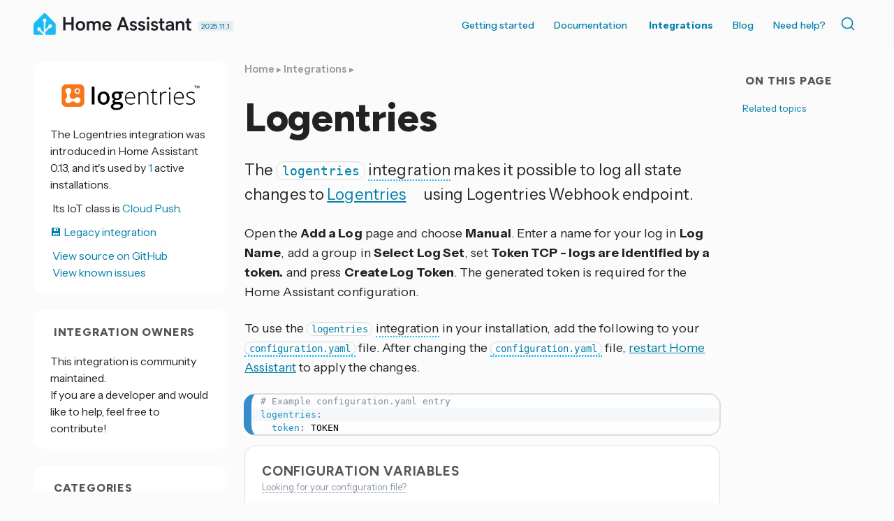

--- FILE ---
content_type: text/html; charset=UTF-8
request_url: https://www.home-assistant.io/integrations/logentries/
body_size: 6242
content:




<!doctype html>
  <!--[if lt IE 7]>      <html lang="en" class="no-js lt-ie9 lt-ie8 lt-ie7"> <![endif]-->
  <!--[if IE 7]>         <html lang="en" class="no-js lt-ie9 lt-ie8"> <![endif]-->
  <!--[if IE 8]>         <html lang="en" class="no-js lt-ie9"> <![endif]-->
  <!--[if gt IE 8]><!--> <html lang="en"> <!--<![endif]-->
  <head>
    <meta charset="utf-8">
    <meta http-equiv="X-UA-Compatible" content="IE=edge,chrome=1">
    <title>Logentries - Home Assistant</title>
    <meta name="author" content="Home Assistant">
    <meta name="description" content="Send events to Logentries.">
    
    <meta name="viewport" content="width=device-width">
    <link rel="canonical" href="https://www.home-assistant.io/integrations/logentries/">

    <meta property="fb:app_id" content="338291289691179">
    <meta property="og:title" content="Logentries">
    <meta property="og:site_name" content="Home Assistant">
    <meta property="og:url" content="https://www.home-assistant.io/integrations/logentries/">
    <meta property="og:type" content="article">
    <meta property="og:description" content="Send events to Logentries.">
    <meta property="og:image" content="https://www.home-assistant.io/images/default-social.png">
    
    <meta name="twitter:card" content="summary_large_image">
    <meta name="twitter:site" content="@home_assistant">
    
    <meta name="twitter:title" content="Logentries">
    <meta name="twitter:description" content="Send events to Logentries.">
    <meta name="twitter:image" content="https://www.home-assistant.io/images/default-social.png">
    <link rel="me" href="https://fosstodon.org/@homeassistant">

    <link href="https://cdn.jsdelivr.net/npm/@docsearch/css@3/dist/style.min.css" rel="stylesheet" />
    <link href="/stylesheets/prism.css?8acb84bc0387c9548a63998fcfea0139" rel="stylesheet">
    <link href="/stylesheets/screen.css?00d54ed167646532da6ee4233259db84" media="screen, projection, print" rel="stylesheet">
    <link href="/atom.xml" rel="alternate" title="Home Assistant" type="application/atom+xml">
    <link rel='shortcut icon' href='/images/favicon.ico' />
    <link rel='icon' type='image/png' href='/images/favicon-192x192.png' sizes='192x192' />

    <link rel="preconnect" href="https://fonts.googleapis.com">
    <link rel="preconnect" href="https://fonts.gstatic.com" crossorigin="">
    <link href="https://fonts.googleapis.com/css2?family=Figtree:ital,wght@0,300..900;1,300..900&amp;family=Instrument+Sans:ital,wdth,wght@0,99,400..700;1,99,400..700&amp;" rel="stylesheet">
    <script src="https://code.iconify.design/iconify-icon/2.1.0/iconify-icon.min.js" integrity="sha384-GPb5RlngihS9H0z1D137JsvzmeZ7tCpWEF4t5YDoTZyMsPP8S7h7vFDh4XhheU83" crossorigin="anonymous"></script>
  </head>

  <body  class=" integration-page  ">
    <header class='site-header '>
      



<div class="grid-wrapper">
  <div class="grid">
    <div class="grid__item three-tenths lap-two-sixths palm-one-whole ha-title">
      <a href="/" class="site-title">
        <div class="logo"></div>
      </a>
      <a class="release-date" href="/blog/2025/11/05/release-202511/" title="Latest version 2025.11.1 released November  7, 2025">
        2025.11.1
      </a>
    </div>

    <div class="grid__item seven-tenths lap-four-sixths palm-one-whole">
      <nav>
        <input type="checkbox" id="toggle" />
        <label
          for="toggle"
          class="toggle"
          data-open="Main Menu"
          data-close="⨉"
        ></label>
        <ul class="menu pull-right">
          <li><a  href="/installation/">Getting started</a></li>
          <li>
            <a  href="/docs/">Documentation <iconify-icon inline icon='mdi:chevron-down' title='Chevron down'></iconify-icon></a>
            <ul>
              <li><a href="/installation/"><iconify-icon inline icon='simple-icons:homeassistant' title='Homeassistant'></iconify-icon> Installation</a></li>
              <li><a href="/docs/automation/"><iconify-icon inline icon='mdi:robot-happy' title='Robot happy'></iconify-icon> Automations</a></li>
              <li><a href="/dashboards/"><iconify-icon inline icon='mdi:gauge' title='Gauge'></iconify-icon> Dashboards</a></li>
              <li><a href="/voice_control/"><iconify-icon inline icon='mdi:comment-processing-outline' title='Comment processing outline'></iconify-icon> Voice assistants</a></li>
              <li><a href="/docs/organizing/"><iconify-icon inline icon='mdi:view-grid' title='View grid'></iconify-icon> Device organization</a></li>
              <li><a href="/docs/energy/"><iconify-icon inline icon='mdi:solar-power-variant' title='Solar power variant'></iconify-icon> Energy management</a></li>
              <li><a href="/docs/configuration/"><iconify-icon inline icon='mdi:cog' title='Cog'></iconify-icon> Advanced configuration</a></li>
            </ul>
          </li>
          <li><a class="active" href="/integrations/">Integrations</a></li>
          <li><a  href="/blog/">Blog</a></li>
          <li><a  href="/help/">Need help?</a></li>
          <li>
            <div class="docsearch" id="docsearch"></div>
          </li>
        </ul>
      </nav>
    </div>
  </div>
</div>

    </header>

    <div class="page-content">

      

      <div class="grid-wrapper">
        <div class="grid grid-center">

          <aside id="toc-bar" class="grid__item desk-wide-one-sixth">
                <section class="aside-module grid__item one-whole">
                  <div class='section'>
                    <h1 class="title epsilon"><iconify-icon inline icon='mdi:toc' title='Toc'></iconify-icon> On this page</h1>
                    <ul id="toc" class="section-nav">
<li class="toc-entry toc-h2"><a href="#related-topics">Related topics</a></li>
</ul>
                  </div>
                </section>
              </aside> 

          
          <div class="grid__item two-thirds desk-wide-seven-twelfths lap-one-whole palm-one-whole">
          

            
              <article class="page">
  
  <header>
    
    
      <div class="breadcrumbs">
        <a href="/">Home</a>
        
          
            
            ▸ <a href="/integrations/">Integrations</a>
          
        
          
            ▸ 
          
        
      </div>
    
    <h1 class="title indent">
      
        Logentries
      
    </h1>
  </header>
  
    
    
    
  
  
  <p>The <code>logentries</code> <span class="terminology">integration<span class="terminology-tooltip">Integrations connect and integrate Home Assistant with your devices, services, and more.<a class="terminology-link" href="/getting-started/concepts-terminology/#integrations"> [Learn more]</a></span></span> makes it possible to log all state changes to <a href="https://logentries.com" rel="external nofollow">Logentries<iconify-icon inline="true" icon="tabler:external-link" class="external-link"></iconify-icon></a> using Logentries Webhook endpoint.</p>
<p>Open the <strong>Add a Log</strong> page and choose <strong>Manual</strong>. Enter a name for your log in <strong>Log Name</strong>, add a group in <strong>Select Log Set</strong>, set <strong>Token TCP - logs are identified by a token.</strong> and press <strong>Create Log Token</strong>. The generated token is required for the Home Assistant configuration.</p>
<p>To use the <code>logentries</code> <span class="terminology">integration<span class="terminology-tooltip">Integrations connect and integrate Home Assistant with your devices, services, and more.<a class="terminology-link" href="/getting-started/concepts-terminology/#integrations"> [Learn more]</a></span></span> in your installation, add the following to your <span class="terminology"><code>configuration.yaml</code><span class="terminology-tooltip">The configuration.yaml file is the main configuration file for Home Assistant. It lists the integrations to be loaded and their specific configurations. In some cases, the configuration needs to be edited manually directly in the configuration.yaml file. Most integrations can be configured in the UI.<a class="terminology-link" href="/docs/configuration/"> [Learn more]</a></span></span> file.
After changing the <span class="terminology"><code>configuration.yaml</code><span class="terminology-tooltip">The configuration.yaml file is the main configuration file for Home Assistant. It lists the integrations to be loaded and their specific configurations. In some cases, the configuration needs to be edited manually directly in the configuration.yaml file. Most integrations can be configured in the UI.<a class="terminology-link" href="/docs/configuration/"> [Learn more]</a></span></span> file, <a href="/docs/configuration/#reloading-the-configuration-to-apply-changes">restart Home Assistant</a> to apply the changes.</p>
<div class="language-yaml highlighter-rouge"><div class="highlight"><pre class="highlight"><code data-lang="yaml"><span class="c1"># Example configuration.yaml entry</span>
<span class="na">logentries</span><span class="pi">:</span>
  <span class="na">token</span><span class="pi">:</span> <span class="s">TOKEN</span>
</code></pre></div></div>
<div class="config-vars">
  <h4>
    Configuration Variables <a class="title-link" name="logentries-configuration-variables" href="#logentries-configuration-variables"></a>
  </h4>
  <div class="configuration-link">
    <a href="/docs/configuration/" target="_blank">Looking for your configuration file?</a>
  </div>
  <div class=""><div class="config-vars-item">
<div class="config-vars-label">
<span class="config-vars-label-name"> token </span><span class="config-vars-type">string</span><span class="config-vars-required"> <span class="true">Required</span><span class="default"></span></span><a name="token" class="title-link" href="#token"></a>
</div>
<div class="config-vars-description-and-children"><span class="config-vars-description"><p>The token for the log to use.</p>
</span></div>
</div></div>
</div>


  

<div class="text related-topics">
  <h2>Related topics<a class="title-link" href="#related-topics" name="related-topics"></a>
</h2>
  <ul>
    
    
    
    
    
    <li>
      <a href="/docs/configuration/" class="topic">
        Configuration file
      </a>
    </li>
    </ul>
</div>


  
<div class="material-card text feedback">
  <h4>
<iconify-icon inline icon="mdi:feedback" title="Feedback"></iconify-icon> <b> Help us improve our documentation</b><a href="#feedback_section" class="title-link" name="feedback_section"></a>
</h4>
  Suggest an edit to this page, or provide/view feedback for this page.
  <div class="links">
    <ul aria-label="Page feedback options">
    <li><a href="https://github.com/home-assistant/home-assistant.io/tree/current/source/_integrations/logentries.markdown" target="_blank" title="Edit this page"><iconify-icon inline icon="mdi:edit"></iconify-icon> Edit</a></li>
    
    <li><a href="https://github.com/home-assistant/home-assistant.io/issues/new?template=feedback.yml&amp;url=https%3A%2F%2Fwww.home-assistant.io%2Fintegrations%2Flogentries%2F&amp;version=2025.11.1&amp;labels=current,integration%3A%20logentries" target="_blank" title="Provide feedback on this page"><iconify-icon inline icon="mdi:comment-edit-outline"></iconify-icon> Provide feedback</a></li>
    <li><a href="https://github.com/home-assistant/home-assistant.io/issues?q=is%3Aissue+is%3Aopen+sort%3Aupdated-desc+label%3A%22integration%3A+logentries%22" target="_blank" title="View pending feedback for this page"><iconify-icon inline icon="mdi:comment-text-multiple-outline"></iconify-icon> View pending feedback</a></li>
    
  </ul>
  </div>
</div>


</article>

            
          </div>


          
            
              <aside id="integration-sidebar" class="grid__item one-third desk-wide-one-quarter lap-one-whole palm-one-whole">
              
            <div class="grid">
  




  


<section class="aside-module grid__item one-whole lap-one-half">
  <div class='brand-logo-container section'>
      <img src='https://brands.home-assistant.io/_/logentries//logo.png' srcset='https://brands.home-assistant.io/_/logentries/logo@2x.png 2x' /></div>

  <div class='section'>The Logentries  integration  was introduced in Home Assistant 0.13, and it's used by <a title="Open analytics.home-assistant.io" href="https://analytics.home-assistant.io/integrations" target="_blank" rel="noopener">
        
          1</a> active installations.
        
      
    
  </div>
    <div class='section'>
      <iconify-icon icon='mdi:cloud-download'></iconify-icon>&nbsp;Its IoT class is <a href='/blog/2016/02/12/classifying-the-internet-of-things/#classifiers'>Cloud Push.</a>
    </div>
  <div class='section'>
    <a href='/docs/quality_scale/#-legacy'>💾 Legacy integration</a><br /></div>
  <div class='section'>
    <a href="https://github.com/home-assistant/core/tree/dev/homeassistant/components/logentries" target="_blank"><iconify-icon inline icon='simple-icons:github' title='Github'></iconify-icon> View source on GitHub</a><br />
    <a href="https://github.com/home-assistant/core/issues?q=is%3Aissue+label%3A%22integration%3A+logentries%22" target="_blank"><iconify-icon inline icon='mdi:bug' title='Bug'></iconify-icon> View known issues</a>
  </div></section>

<section class="aside-module grid__item one-whole lap-one-half">
  <div class='section'>
    <h1 class="title epsilon"><iconify-icon inline icon='mdi:person-heart' title='Person heart'></iconify-icon> Integration owners</h1>
    
      <div class="section">
        This integration is community maintained.<br />
        If you are a developer and would like to help, feel free to contribute!
      </div>
    
  </div>
</section>






  <section id="toc-module" class="aside-module grid__item one-whole lap-one-half">
        <div class='section'>
          <h1 class="title epsilon"><iconify-icon inline icon='mdi:toc' title='Toc'></iconify-icon> On this page</h1>
          <ul id="toc" class="section-nav">
<li class="toc-entry toc-h2"><a href="#related-topics">Related topics</a></li>
</ul>
        </div>
      </section><section id="category-module" class="aside-module grid__item one-whole lap-one-half">
      <div class='section'>
        <h1 class="title epsilon"><iconify-icon inline icon='mdi:category' title='Category'></iconify-icon> Categories</h1>
        <ul class='divided'><li>
            <a href='/integrations/#history'>History</a>
          </li></ul>
      </div>
    </section></div>

          </aside>
          
        </div>
      </div>

      <footer>
        <div class="grid-wrapper">
  <div class="grid">
    <div class="grid__item">
      <div class="skyline grid">
        <div class="skyline grid__item one-whole">
          <div class="footer-skyline">
          </div>
        </div>
      </div>
      <div class="footer-nav grid">
        <div class="company grid__item one-quarter lap-one-half palm-one-whole">
          <div class="title">
            <img
              src="/images/footer-logo-text.svg"
              height="72"
              alt="Home Assistant"
            />
          </div>
          <p>
            Home Assistant is a project from the <a href="https://www.openhomefoundation.org/">Open Home Foundation</a>, sponsored by <a href="https://www.nabucasa.com/">Nabu Casa</a>.
          </p>
        </div>

        <div class="grid__item one-quarter lap-one-half palm-one-whole">
          <h3>Join us and contribute!</h3>
          <ul>
            <li><a class="external-link" href="https://github.com/home-assistant/">GitHub repo <iconify-icon inline icon='tabler:external-link' title='External link'></iconify-icon></a></li>
            <li><a class="external-link" href="https://developers.home-assistant.io">Developers Portal <iconify-icon inline icon='tabler:external-link' title='External link'></iconify-icon></a></li>
            <li><a class="external-link" href="https://design.home-assistant.io">Design Portal <iconify-icon inline icon='tabler:external-link' title='External link'></iconify-icon></a></li>
            <li><a class="external-link" href="https://data.home-assistant.io">Data Science Portal <iconify-icon inline icon='tabler:external-link' title='External link'></iconify-icon></a></li>
            <li><a class="external-link" href="https://community.home-assistant.io">Community Forum <iconify-icon inline icon='tabler:external-link' title='External link'></iconify-icon></a></li>
            <li><a class="external-link" href="https://creators.home-assistant.io/">Creator Network <iconify-icon inline icon='tabler:external-link' title='External link'></iconify-icon></a></li>
            <li><a class="external-link" href="https://works-with.home-assistant.io/">Works With Home Assistant <iconify-icon inline icon='tabler:external-link' title='External link'></iconify-icon></a></li>
            <li><a href="/community">Our community</li>
            <li><a href="/help/reporting_issues/">Reporting issues</a></li>
          </ul>
          <h3>System status</h3>
          <ul>
            <li>
              <a class="external-link"  href="https://alerts.home-assistant.io">Integration Alerts <iconify-icon inline icon='tabler:external-link' title='External link'></iconify-icon></a>
            </li>
            <li><a href="/security/">Security Alerts</a></li>
            <li>
              <a class="external-link" href="https://status.home-assistant.io">System Status <iconify-icon inline icon='tabler:external-link' title='External link'></iconify-icon></a>
            </li>
          </ul>
        </div>

        <div class="grid__item one-quarter lap-one-half palm-one-whole">
          <h3>Companion apps</h3>
          <ul>
            <li><a class="external-link" href="https://apps.apple.com/us/app/home-assistant/id1099568401">iOS and Apple devices</a></li>
            <li><a class="external-link" href="https://play.google.com/store/apps/details?id=io.homeassistant.companion.android">Android and Wear OS</a></li>
            <li><a class="external-link" href="https://companion.home-assistant.io/">...and more!</a></li>
          </ul>
          <h3>Governance</h3>
          <ul>
            <li><a href="/privacy/">Privacy Notices</a></li>
            <li><a href="/developers/cla/">Contributor License Agreement</a></li>
            <li><a href="/tos/">Terms of Service</a></li>
            <li><a href="/code_of_conduct/">Code of Conduct</a></li>
            <li><a href="/developers/credits/">Credits</a></li>
            <li><a href="/developers/license/">License</a></li>
          </ul>
        </div>

        <div class="socials grid__item one-quarter lap-one-half palm-one-whole">

          <h3>Follow us</h3>
          <p><a class="external-link" href='https://newsletter.openhomefoundation.org/#/portal'>Sign up for our newsletter <iconify-icon inline icon='tabler:external-link' title='External link'></iconify-icon></a></p>
          <div class="icons">
            <a
              rel="me"
              href="https://youtube.com/@home_assistant"
              title="YouTube"
              target="_blank"
              ><iconify-icon icon="simple-icons:youtube"></iconify-icon></a>
            <a
              rel="me"
              href="https://reddit.com/r/homeassistant"
              title="Reddit"
              target="_blank"
              ><iconify-icon icon="simple-icons:reddit"></iconify-icon></a>
            <a
              rel="me"
              href="https://github.com/home-assistant"
              title="GitHub"
              target="_blank"
              ><iconify-icon icon="simple-icons:github"></iconify-icon></a>
            <br />
            <a
              rel="me"
              href="https://fosstodon.org/@homeassistant"
              title="Mastodon"
              target="_blank"
              ><iconify-icon icon="simple-icons:mastodon"></iconify-icon></a>
            <a
              rel="me"
              href="https://bsky.app/profile/home-assistant.io"
              title="Bluesky"
              target="_blank"
             ><iconify-icon icon="simple-icons:bluesky"></iconify-icon></a>
            <a
              rel="me"
              href="https://x.com/home_assistant"
              title="X"
              target="_blank"
             ><iconify-icon icon="simple-icons:x"></iconify-icon></a>
            <br />
            <a
              rel="me"
              href="https://www.facebook.com/homeassistantio"
              title="Facebook"
              target="_blank"
              ><iconify-icon icon="simple-icons:facebook"></iconify-icon></a>
            <a
              rel="me"
              href="https://www.instagram.com/homeassistant/"
              title="Instagram"
              target="_blank"
              ><iconify-icon icon="simple-icons:instagram"></iconify-icon></a>
            <a
              rel="me"
              href="https://www.linkedin.com/company/home-assistant"
              title="LinkedIn"
              target="_blank"
              ><iconify-icon icon="simple-icons:linkedin"></iconify-icon></a>
          </div>

          <div class="web-notice">
            <p>
              For partnership inquiries please check out <a href="https://works-with.home-assistant.io/">Works With Home Assistant</a>. For media, get in touch <a href="/cdn-cgi/l/email-protection#b6dbd3d2dfd7f6d9c6d3d8ded9dbd3d0d9c3d8d2d7c2dfd9d898d9c4d1">here</a>. For other questions, you can contact us <a href="/cdn-cgi/l/email-protection#0d65686161624d65626068206c7e7e647e796c6379236462">here</a> (No technical support!)
            </p>
            <p>
              Website powered by <a href="https://jekyllrb.com/">Jekyll</a><br />
              Originally based on the <a href="https://github.com/coogie/oscailte">Oscailte theme</a>
            </p>
            <a href="https://www.netlify.com">
              <img
                src="/images/frontpage/netlify.svg"
                alt="Deploys by Netlify Badge"
              />
            </a>
          </div>
        </div>
      </div>
    </div>
  </div>
</div>

      </footer>

    </div>
    <script data-cfasync="false" src="/cdn-cgi/scripts/5c5dd728/cloudflare-static/email-decode.min.js"></script><script type="module" src="https://cdn.jsdelivr.net/npm/@justinribeiro/lite-youtube@1.3.1/lite-youtube.js" integrity="sha384-7o3d1sg8jSS1LMKzzIEucWtWFI1X4lFCC5gu2ylAgH3KmHcJgjTqp6LWfIvbbmf9" crossorigin="anonymous"></script>

<script src="/javascripts/terminology_tooltip.js?274cec0734bc752f0e5ea3d4e2e59858" type="text/javascript" defer></script>

<script src="/javascripts/prism.js?5d6619066a1fc5cd819a93c132b539ac" type="text/javascript" defer></script>
<script src="https://cdn.jsdelivr.net/npm/@docsearch/js@3/dist/umd/index.min.js" integrity="sha384-f/IEhh8fvOc2ALU79emLlUqAYXyqlA/zYhM+g5GlWMk15QBjTXy05TtmfT1TbtV6" crossorigin="anonymous"></script>
<script type="text/javascript">
  docsearch({
    container: '#docsearch',
    appId: 'FBHBYS3J0U',
    indexName: 'home-assistant',
    apiKey: "ba6f7e6d97b3d3d2f778978c742a47c6",
  });
  document.querySelector('.site-title').addEventListener('contextmenu', function (ev) {
    ev.preventDefault();
    document.location.assign("https://design.home-assistant.io/#brand/logo")
  });
</script>




<script type="text/javascript">
  {
    const article = document.querySelector("article.post");
    if (article) {
      const iframes = article.querySelectorAll("iframe[data-src]");
      let loaded = false;
      if (iframes) {
        document.addEventListener('mousemove', loadLazyFrames, { passive: true, once: true });
        document.addEventListener('touchmove', loadLazyFrames, { passive: true, once: true });
        document.addEventListener('scroll', loadLazyFrames, { passive: true, once: true });
  
        function loadLazyFrames() {
          if (loaded) return;
          loaded = true;
  
          iframes.forEach((iframe) => {
            const src = iframe.getAttribute("data-src");
            if (src) {
              iframe.setAttribute("src", src);
              iframe.removeAttribute("data-src");
            }
          });
        }
      }
    }
  }
</script>

  <script defer src="https://static.cloudflareinsights.com/beacon.min.js/vcd15cbe7772f49c399c6a5babf22c1241717689176015" integrity="sha512-ZpsOmlRQV6y907TI0dKBHq9Md29nnaEIPlkf84rnaERnq6zvWvPUqr2ft8M1aS28oN72PdrCzSjY4U6VaAw1EQ==" data-cf-beacon='{"version":"2024.11.0","token":"5cecb750997f42328a45cbfc192e0673","server_timing":{"name":{"cfCacheStatus":true,"cfEdge":true,"cfExtPri":true,"cfL4":true,"cfOrigin":true,"cfSpeedBrain":true},"location_startswith":null}}' crossorigin="anonymous"></script>
</body>
</html>


--- FILE ---
content_type: text/css; charset=UTF-8
request_url: https://www.home-assistant.io/stylesheets/screen.css?00d54ed167646532da6ee4233259db84
body_size: 21361
content:
/*!*
 *
 * inuitcss.com -- @inuitcss -- @csswizardry
 *
 *//*! normalize.css v2.1.0 | MIT License | git.io/normalize */article,aside,details,figcaption,figure,footer,header,hgroup,main,nav,section,summary{display:block}audio,canvas,video{display:inline-block}audio:not([controls]){display:none;height:0}[hidden]{display:none}html{font-family:sans-serif;-webkit-text-size-adjust:100%;-ms-text-size-adjust:100%}body{margin:0}a:focus{outline:thin dotted}a:active,a:hover{outline:0}h1{font-size:2em;margin:0.67em 0}abbr[title]{border-bottom:1px dotted}b,strong{font-weight:bold}dfn{font-style:italic}hr{-moz-box-sizing:content-box;box-sizing:content-box;height:0}mark{background:#ff0;color:#000}code,kbd,pre,samp{font-family:monospace, sans-serif;font-size:1em}pre{white-space:pre-wrap}q{quotes:"\201C" "\201D" "\2018" "\2019"}small{font-size:80%}sub,sup{font-size:75%;line-height:0;position:relative;vertical-align:baseline}sup{top:-0.5em}sub{bottom:-0.25em}img{border:0}svg:not(:root){overflow:hidden}figure{margin:0}fieldset{border:1px solid #c0c0c0;margin:0 2px;padding:0.35em 0.625em 0.75em}legend{border:0;padding:0}button,input,select,textarea{font-family:inherit;font-size:100%;margin:0}button,input{line-height:normal}button,select{text-transform:none}button,html input[type="button"],input[type="reset"],input[type="submit"]{-webkit-appearance:button;cursor:pointer}button[disabled],html input[disabled]{cursor:default}input[type="checkbox"],input[type="radio"]{box-sizing:border-box;padding:0}input[type="search"]{-webkit-appearance:textfield;-moz-box-sizing:content-box;-webkit-box-sizing:content-box;box-sizing:content-box}input[type="search"]::-webkit-search-cancel-button,input[type="search"]::-webkit-search-decoration{-webkit-appearance:none}button::-moz-focus-inner,input::-moz-focus-inner{border:0;padding:0}textarea{overflow:auto;vertical-align:top}table{border-collapse:collapse;border-spacing:0}*,*:before,*:after{-webkit-box-sizing:border-box;-moz-box-sizing:border-box;-ms-box-sizing:border-box;-o-box-sizing:border-box;box-sizing:border-box}h1,h2,h3,h4,h5,h6,p,blockquote,pre,dl,dd,ol,ul,form,fieldset,legend,table,th,td,caption,hr{margin:0;padding:0}abbr[title],dfn[title]{cursor:help}u,ins{text-decoration:none}ins{border-bottom:1px solid}img{font-style:italic}label,input,textarea,button,select,option{cursor:pointer}.text-input:active,.text-input:focus,textarea:active,textarea:focus{cursor:text;outline:none}.cf:after{content:"";display:table;clear:both}h1,h2,h3,h4,h5,h6,hgroup,ul,ol,dl,blockquote,p,address,table,fieldset,figure,pre,.form-fields>li,.media,.island,.islet{margin-bottom:24px;margin-bottom:1.5rem}.islet h1,.islet h2,.islet h3,.islet h4,.islet h5,.islet h6,.islet hgroup,.islet ul,.islet ol,.islet dl,.islet blockquote,.islet p,.islet address,.islet table,.islet fieldset,.islet figure,.islet pre,.islet .form-fields>li,.islet .media,.islet .island,.islet .islet{margin-bottom:12px;margin-bottom:.75rem}.landmark{margin-bottom:48px;margin-bottom:3rem}hr{margin-bottom:22px;margin-bottom:1.375rem}ul,ol,dd{margin-left:48px;margin-left:3rem}html{font:1em/1.5 sans-serif;overflow-y:scroll;min-height:100%}h1,.alpha{font-size:40px;font-size:2.5rem;line-height:1.2}h2,.beta{font-size:28px;font-size:1.75rem;line-height:1.71429}h3,.gamma{font-size:22px;font-size:1.375rem;line-height:1.09091}h4,.delta{font-size:19px;font-size:1.1875rem;line-height:1.26316}h5,.epsilon{font-size:16px;font-size:1rem;line-height:1.5}h6,.zeta{font-size:14px;font-size:.875rem;line-height:1.71429}hgroup .hN{margin-bottom:0}.giga{font-size:96px;font-size:6rem;line-height:1}.mega{font-size:72px;font-size:4.5rem;line-height:1}.kilo{font-size:48px;font-size:3rem;line-height:1}.lede,.lead{font-size:18px;font-size:1.125rem;line-height:1.33333}.smallprint,.milli{font-size:12px;font-size:.75rem;line-height:2}.micro{font-size:10px;font-size:.625rem;line-height:2.4}q{quotes:"‘" "’" '"' '"'}q:before{content:"\2018";content:open-quote}q:after{content:"\2019";content:close-quote}q q:before{content:'"'}q q:after{content:'"'}blockquote{quotes:'"' '"'}blockquote p:before{content:'"';content:open-quote}blockquote p:after{content:"";content:no-close-quote}blockquote p:last-of-type:after{content:'"';content:close-quote}blockquote q:before{content:"\2018";content:open-quote}blockquote q:after{content:"\2019";content:close-quote}blockquote{text-indent:-0.41em}blockquote p:last-of-type{margin-bottom:0}.source{display:block;text-indent:0}.source:before{content:"\2014"}pre{overflow:auto}pre mark{background:none;border-bottom:1px solid;color:inherit}.code-comment{opacity:0.75;filter:alpha(opacity=75)}.line-numbers{font-family:monospace, sans-serif;list-style:decimal-leading-zero inside;white-space:nowrap;overflow:auto;margin-left:0}.line-numbers code{white-space:pre}img{max-width:100%}img[width],img[height]{max-width:none}.img--round{border-radius:16px}.img--right{float:right;margin-bottom:24px;margin-left:24px}.img--left{float:left;margin-right:24px;margin-bottom:24px}.img--center{display:block;margin-right:auto;margin-bottom:24px;margin-left:auto}.img--short{height:120px}.img--medium{height:240px}.img--tall{height:360px}figure>img{display:block}li>ul,li>ol{margin-bottom:0}.numbered-list{list-style-type:decimal}table{width:100%}th,td{padding:6px;text-align:left}@media screen and (min-width: 480px){th,td{padding:12px}}[colspan]{text-align:center}[colspan="1"]{text-align:left}[rowspan]{vertical-align:middle}[rowspan="1"]{vertical-align:top}.numerical{text-align:right}.t5{width:5%}.t10{width:10%}.t12{width:12.5%}.t15{width:15%}.t20{width:20%}.t25{width:25%}.t30{width:30%}.t33{width:33.333%}.t35{width:35%}.t37{width:37.5%}.t40{width:40%}.t45{width:45%}.t50{width:50%}.t55{width:55%}.t60{width:60%}.t62{width:62.5%}.t65{width:65%}.t66{width:66.666%}.t70{width:70%}.t75{width:75%}.t80{width:80%}.t85{width:85%}.t87{width:87.5%}.t90{width:90%}.t95{width:95%}.table--bordered th,.table--bordered td{border:1px solid #ccc}.table--bordered th:empty,.table--bordered td:empty{border:none}.table--bordered thead tr:last-child th{border-bottom-width:2px}.table--bordered tbody tr th:last-of-type{border-right-width:2px}.table--striped tbody tr:nth-of-type(odd){background-color:#ffc}.table--data{font:12px/1.5 sans-serif}fieldset{padding:24px}.form-fields{list-style:none;margin:0}.form-fields>li:last-child{margin-bottom:0}label,.label{display:block}.additional{display:block;font-weight:normal}.check-list{list-style:none;margin:0}.check-label,.check-list label,.check-list .label{display:inline-block}.spoken-form label{display:inline-block;font:inherit}.extra-help{display:inline-block;visibility:hidden}.text-input:active+.extra-help,.text-input:focus+.extra-help{visibility:visible}.grid{margin-left:-24px;list-style:none;margin-bottom:0}.grid>.grid{margin-left:0}.grid__item{display:inline-block;width:100%;padding-left:24px;vertical-align:top}.one-whole{width:100%}.one-half,.two-quarters,.three-sixths,.four-eighths,.five-tenths,.six-twelfths{width:50%}.one-third,.two-sixths,.four-twelfths{width:33.333%}.two-thirds,.four-sixths,.eight-twelfths{width:66.666%}.one-quarter,.two-eighths,.three-twelfths{width:25%}.three-quarters,.six-eighths,.nine-twelfths{width:75%}.one-fifth,.two-tenths{width:20%}.two-fifths,.four-tenths{width:40%}.three-fifths,.six-tenths{width:60%}.four-fifths,.eight-tenths{width:80%}.one-sixth,.two-twelfths{width:16.666%}.five-sixths,.ten-twelfths{width:83.333%}.one-eighth{width:12.5%}.three-eighths{width:37.5%}.five-eighths{width:62.5%}.seven-eighths{width:87.5%}.one-tenth{width:10%}.three-tenths{width:30%}.seven-tenths{width:70%}.nine-tenths{width:90%}.one-twelfth{width:8.333%}.five-twelfths{width:41.666%}.seven-twelfths{width:58.333%}.eleven-twelfths{width:91.666%}@media only screen and (max-width: 480px){.palm-one-whole{width:100%}.palm-one-half,.palm-two-quarters,.palm-three-sixths,.palm-four-eighths,.palm-five-tenths,.palm-six-twelfths{width:50%}.palm-one-third,.palm-two-sixths,.palm-four-twelfths{width:33.333%}.palm-two-thirds,.palm-four-sixths,.palm-eight-twelfths{width:66.666%}.palm-one-quarter,.palm-two-eighths,.palm-three-twelfths{width:25%}.palm-three-quarters,.palm-six-eighths,.palm-nine-twelfths{width:75%}.palm-one-fifth,.palm-two-tenths{width:20%}.palm-two-fifths,.palm-four-tenths{width:40%}.palm-three-fifths,.palm-six-tenths{width:60%}.palm-four-fifths,.palm-eight-tenths{width:80%}.palm-one-sixth,.palm-two-twelfths{width:16.666%}.palm-five-sixths,.palm-ten-twelfths{width:83.333%}.palm-one-eighth{width:12.5%}.palm-three-eighths{width:37.5%}.palm-five-eighths{width:62.5%}.palm-seven-eighths{width:87.5%}.palm-one-tenth{width:10%}.palm-three-tenths{width:30%}.palm-seven-tenths{width:70%}.palm-nine-tenths{width:90%}.palm-one-twelfth{width:8.333%}.palm-five-twelfths{width:41.666%}.palm-seven-twelfths{width:58.333%}.palm-eleven-twelfths{width:91.666%}}@media only screen and (min-width: 481px) and (max-width: 1023px){.lap-one-whole{width:100%}.lap-one-half,.lap-two-quarters,.lap-three-sixths,.lap-four-eighths,.lap-five-tenths,.lap-six-twelfths{width:50%}.lap-one-third,.lap-two-sixths,.lap-four-twelfths{width:33.333%}.lap-two-thirds,.lap-four-sixths,.lap-eight-twelfths{width:66.666%}.lap-one-quarter,.lap-two-eighths,.lap-three-twelfths{width:25%}.lap-three-quarters,.lap-six-eighths,.lap-nine-twelfths{width:75%}.lap-one-fifth,.lap-two-tenths{width:20%}.lap-two-fifths,.lap-four-tenths{width:40%}.lap-three-fifths,.lap-six-tenths{width:60%}.lap-four-fifths,.lap-eight-tenths{width:80%}.lap-one-sixth,.lap-two-twelfths{width:16.666%}.lap-five-sixths,.lap-ten-twelfths{width:83.333%}.lap-one-eighth{width:12.5%}.lap-three-eighths{width:37.5%}.lap-five-eighths{width:62.5%}.lap-seven-eighths{width:87.5%}.lap-one-tenth{width:10%}.lap-three-tenths{width:30%}.lap-seven-tenths{width:70%}.lap-nine-tenths{width:90%}.lap-one-twelfth{width:8.333%}.lap-five-twelfths{width:41.666%}.lap-seven-twelfths{width:58.333%}.lap-eleven-twelfths{width:91.666%}}@media only screen and (min-width: 481px){.lap-and-up-one-whole{width:100%}.lap-and-up-one-half,.lap-and-up-two-quarters,.lap-and-up-three-sixths,.lap-and-up-four-eighths,.lap-and-up-five-tenths,.lap-and-up-six-twelfths{width:50%}.lap-and-up-one-third,.lap-and-up-two-sixths,.lap-and-up-four-twelfths{width:33.333%}.lap-and-up-two-thirds,.lap-and-up-four-sixths,.lap-and-up-eight-twelfths{width:66.666%}.lap-and-up-one-quarter,.lap-and-up-two-eighths,.lap-and-up-three-twelfths{width:25%}.lap-and-up-three-quarters,.lap-and-up-six-eighths,.lap-and-up-nine-twelfths{width:75%}.lap-and-up-one-fifth,.lap-and-up-two-tenths{width:20%}.lap-and-up-two-fifths,.lap-and-up-four-tenths{width:40%}.lap-and-up-three-fifths,.lap-and-up-six-tenths{width:60%}.lap-and-up-four-fifths,.lap-and-up-eight-tenths{width:80%}.lap-and-up-one-sixth,.lap-and-up-two-twelfths{width:16.666%}.lap-and-up-five-sixths,.lap-and-up-ten-twelfths{width:83.333%}.lap-and-up-one-eighth{width:12.5%}.lap-and-up-three-eighths{width:37.5%}.lap-and-up-five-eighths{width:62.5%}.lap-and-up-seven-eighths{width:87.5%}.lap-and-up-one-tenth{width:10%}.lap-and-up-three-tenths{width:30%}.lap-and-up-seven-tenths{width:70%}.lap-and-up-nine-tenths{width:90%}.lap-and-up-one-twelfth{width:8.333%}.lap-and-up-five-twelfths{width:41.666%}.lap-and-up-seven-twelfths{width:58.333%}.lap-and-up-eleven-twelfths{width:91.666%}}@media only screen and (max-width: 1023px){.portable-one-whole{width:100%}.portable-one-half,.portable-two-quarters,.portable-three-sixths,.portable-four-eighths,.portable-five-tenths,.portable-six-twelfths{width:50%}.portable-one-third,.portable-two-sixths,.portable-four-twelfths{width:33.333%}.portable-two-thirds,.portable-four-sixths,.portable-eight-twelfths{width:66.666%}.portable-one-quarter,.portable-two-eighths,.portable-three-twelfths{width:25%}.portable-three-quarters,.portable-six-eighths,.portable-nine-twelfths{width:75%}.portable-one-fifth,.portable-two-tenths{width:20%}.portable-two-fifths,.portable-four-tenths{width:40%}.portable-three-fifths,.portable-six-tenths{width:60%}.portable-four-fifths,.portable-eight-tenths{width:80%}.portable-one-sixth,.portable-two-twelfths{width:16.666%}.portable-five-sixths,.portable-ten-twelfths{width:83.333%}.portable-one-eighth{width:12.5%}.portable-three-eighths{width:37.5%}.portable-five-eighths{width:62.5%}.portable-seven-eighths{width:87.5%}.portable-one-tenth{width:10%}.portable-three-tenths{width:30%}.portable-seven-tenths{width:70%}.portable-nine-tenths{width:90%}.portable-one-twelfth{width:8.333%}.portable-five-twelfths{width:41.666%}.portable-seven-twelfths{width:58.333%}.portable-eleven-twelfths{width:91.666%}}@media only screen and (min-width: 1024px){.desk-one-whole{width:100%}.desk-one-half,.desk-two-quarters,.desk-three-sixths,.desk-four-eighths,.desk-five-tenths,.desk-six-twelfths{width:50%}.desk-one-third,.desk-two-sixths,.desk-four-twelfths{width:33.333%}.desk-two-thirds,.desk-four-sixths,.desk-eight-twelfths{width:66.666%}.desk-one-quarter,.desk-two-eighths,.desk-three-twelfths{width:25%}.desk-three-quarters,.desk-six-eighths,.desk-nine-twelfths{width:75%}.desk-one-fifth,.desk-two-tenths{width:20%}.desk-two-fifths,.desk-four-tenths{width:40%}.desk-three-fifths,.desk-six-tenths{width:60%}.desk-four-fifths,.desk-eight-tenths{width:80%}.desk-one-sixth,.desk-two-twelfths{width:16.666%}.desk-five-sixths,.desk-ten-twelfths{width:83.333%}.desk-one-eighth{width:12.5%}.desk-three-eighths{width:37.5%}.desk-five-eighths{width:62.5%}.desk-seven-eighths{width:87.5%}.desk-one-tenth{width:10%}.desk-three-tenths{width:30%}.desk-seven-tenths{width:70%}.desk-nine-tenths{width:90%}.desk-one-twelfth{width:8.333%}.desk-five-twelfths{width:41.666%}.desk-seven-twelfths{width:58.333%}.desk-eleven-twelfths{width:91.666%}}@media only screen and (min-width: 1280px){.desk-wide-one-whole{width:100%}.desk-wide-one-half,.desk-wide-two-quarters,.desk-wide-three-sixths,.desk-wide-four-eighths,.desk-wide-five-tenths,.desk-wide-six-twelfths{width:50%}.desk-wide-one-third,.desk-wide-two-sixths,.desk-wide-four-twelfths{width:33.333%}.desk-wide-two-thirds,.desk-wide-four-sixths,.desk-wide-eight-twelfths{width:66.666%}.desk-wide-one-quarter,.desk-wide-two-eighths,.desk-wide-three-twelfths{width:25%}.desk-wide-three-quarters,.desk-wide-six-eighths,.desk-wide-nine-twelfths{width:75%}.desk-wide-one-fifth,.desk-wide-two-tenths{width:20%}.desk-wide-two-fifths,.desk-wide-four-tenths{width:40%}.desk-wide-three-fifths,.desk-wide-six-tenths{width:60%}.desk-wide-four-fifths,.desk-wide-eight-tenths{width:80%}.desk-wide-one-sixth,.desk-wide-two-twelfths{width:16.666%}.desk-wide-five-sixths,.desk-wide-ten-twelfths{width:83.333%}.desk-wide-one-eighth{width:12.5%}.desk-wide-three-eighths{width:37.5%}.desk-wide-five-eighths{width:62.5%}.desk-wide-seven-eighths{width:87.5%}.desk-wide-one-tenth{width:10%}.desk-wide-three-tenths{width:30%}.desk-wide-seven-tenths{width:70%}.desk-wide-nine-tenths{width:90%}.desk-wide-one-twelfth{width:8.333%}.desk-wide-five-twelfths{width:41.666%}.desk-wide-seven-twelfths{width:58.333%}.desk-wide-eleven-twelfths{width:91.666%}}.brand{font-family:Figtree,Helvetica Neue,Arial,sans-serif!important;color:#1abcf2!important}.brand-face{font-family:Figtree,Helvetica Neue,Arial,sans-serif!important}.brand-color,.brand-colour{color:#1abcf2!important}.float--right{float:right !important}.float--left{float:left !important}.float--none{float:none !important}.text--left{text-align:left  !important}.text--center{text-align:center !important}.text--right{text-align:right !important}.weight--light{font-weight:300 !important}.weight--normal{font-weight:400 !important}.weight--semibold{font-weight:600 !important}.push{margin:24px !important}.push--top{margin-top:24px !important}.push--right{margin-right:24px !important}.push--bottom{margin-bottom:24px !important}.push--left{margin-left:24px !important}.push--ends{margin-top:24px !important;margin-bottom:24px !important}.push--sides{margin-right:24px !important;margin-left:24px !important}.push-half{margin:12px !important}.push-half--top{margin-top:12px !important}.push-half--right{margin-right:12px !important}.push-half--bottom{margin-bottom:12px !important}.push-half--left{margin-left:12px !important}.push-half--ends{margin-top:12px !important;margin-bottom:12px !important}.push-half--sides{margin-right:12px !important;margin-left:12px !important}.flush{margin:0 !important}.flush--top{margin-top:0 !important}.flush--right{margin-right:0 !important}.flush--bottom{margin-bottom:0 !important}.flush--left{margin-left:0 !important}.flush--ends{margin-top:0 !important;margin-bottom:0 !important}.flush--sides{margin-right:0 !important;margin-left:0 !important}.soft{padding:24px !important}.soft--top{padding-top:24px !important}.soft--right{padding-right:24px !important}.soft--bottom{padding-bottom:24px !important}.soft--left{padding-left:24px !important}.soft--ends{padding-top:24px !important;padding-bottom:24px !important}.soft--sides{padding-right:24px !important;padding-left:24px !important}.soft-half{padding:12px !important}.soft-half--top{padding-top:12px !important}.soft-half--right{padding-right:12px !important}.soft-half--bottom{padding-bottom:12px !important}.soft-half--left{padding-left:12px !important}.soft-half--ends{padding-top:12px !important;padding-bottom:12px !important}.soft-half--sides{padding-right:12px !important;padding-left:12px !important}.hard{padding:0 !important}.hard--top{padding-top:0 !important}.hard--right{padding-right:0 !important}.hard--bottom{padding-bottom:0 !important}.hard--left{padding-left:0 !important}.hard--ends{padding-top:0 !important;padding-bottom:0 !important}.hard--sides{padding-right:0 !important;padding-left:0 !important}.full-bleed{margin-right:-24px !important;margin-left:-24px !important}.islet .full-bleed{margin-right:-12px !important;margin-left:-12px !important}.informative{cursor:help !important}.muted{opacity:0.5 !important;filter:alpha(opacity=50) !important}.proceed{text-align:right !important}.go:after{content:" " "»" !important}.caps{text-transform:uppercase !important}.accessibility,.visuallyhidden{border:0 !important;clip:rect(0 0 0 0) !important;height:1px !important;margin:-1px !important;overflow:hidden !important;padding:0 !important;position:absolute !important;width:1px !important}@media only screen and (max-width: 480px){.accessibility--palm,.visuallyhidden--palm{border:0 !important;clip:rect(0 0 0 0) !important;height:1px !important;margin:-1px !important;overflow:hidden !important;padding:0 !important;position:absolute !important;width:1px !important}}@media only screen and (min-width: 481px) and (max-width: 1023px){.accessibility--lap,.visuallyhidden--lap{border:0 !important;clip:rect(0 0 0 0) !important;height:1px !important;margin:-1px !important;overflow:hidden !important;padding:0 !important;position:absolute !important;width:1px !important}}@media only screen and (min-width: 481px){.accessibility--lap-and-up,.visuallyhidden--lap-and-up{border:0 !important;clip:rect(0 0 0 0) !important;height:1px !important;margin:-1px !important;overflow:hidden !important;padding:0 !important;position:absolute !important;width:1px !important}}@media only screen and (max-width: 1023px){.accessibility--portable,.visuallyhidden--portable{border:0 !important;clip:rect(0 0 0 0) !important;height:1px !important;margin:-1px !important;overflow:hidden !important;padding:0 !important;position:absolute !important;width:1px !important}}@media only screen and (min-width: 1024px){.accessibility--desk,.visuallyhidden--desk{border:0 !important;clip:rect(0 0 0 0) !important;height:1px !important;margin:-1px !important;overflow:hidden !important;padding:0 !important;position:absolute !important;width:1px !important}}@media only screen and (min-width: 1280px){.accessibility--desk-wide,.visuallyhidden--desk-wide{border:0 !important;clip:rect(0 0 0 0) !important;height:1px !important;margin:-1px !important;overflow:hidden !important;padding:0 !important;position:absolute !important;width:1px !important}}html{overflow-y:auto;scroll-snap-type:y proximity}body,html{background-color:#FBFBFB;color:#222;font-family:"Instrument Sans","Helvetica Neue",Helvetica,Arial,sans-serif;height:100%}.page-content{display:inline-block;min-height:100%;margin-top:0;padding-top:88px;width:100%}.page-content>.grid-wrapper:last-of-type{min-height:calc(100vh - 714px)}h1,h2,h3,h4,h5,h6{font-family:"Figtree","Helvetica Neue",Arial,sans-serif;font-weight:650;letter-spacing:-.005em}h1{font-weight:800}h3,h4{font-weight:700}p,li{letter-spacing:.005em}article.page header+p,p.lead{line-height:1.6;font-size:1.4rem}a{color:#007fa8;text-decoration:none}.menu a{color:#007fa8}a.external-link iconify-icon,iconify-icon.external-link{font-size:1.0rem;vertical-align:middle;padding:0 0 2px 3px}table{table-layout:fixed;width:100%}table th,table td{word-wrap:break-word}.text-input,textarea{cursor:text}.gist{font-size:0.75em}@media only screen and (max-width: 480px){.title.indent::before{display:none}}.title.indent::before{content:"// ";color:#1abcf2}.divider,.usp hr{border:none;border-bottom:2px solid #1abcf2;clear:both;margin:2em 0}article.post img,article.page img,article.listing img{border:5px solid #fff;border-radius:3px;box-shadow:0 0 3px rgba(0,0,0,0.25)}article.post img.right,article.page img.right,article.listing img.right{float:right;margin:0 0 10px 20px}article.post img.left,article.page img.left,article.listing img.left{float:left;margin:0 20px 10px 0}.grid-wrapper{margin:auto;max-width:1560px;padding:0 25px}.grid-center{text-align:center}.grid-center>.grid__item{text-align:left}body>header{background-color:rgba(251,251,251,0.8);margin-bottom:2em;backdrop-filter:blur(24px)}body>header .site-title{color:rgba(229,229,229,0.8);font-size:1.7em;font-weight:bold;line-height:2.5em}body>header .release-date{font-size:10px;margin:29.5px 0 0;padding:0 4px 0 4px;background:#e8edf0;height:fit-content;color:#007fa8;font-weight:500;border-radius:4px;letter-spacing:.025rem}body>header.dark{background-color:rgba(255,255,255,0);backdrop-filter:none}@media only screen and (min-width: 1024px){body>header.dark .menu>li>a,body>header.dark .docsearch .DocSearch-Search-Icon{color:#fff}}body>header.dark .ha-title .logo{background-image:url("/images/home-assistant-logo-white.svg")}.ha-title{display:inline-flex;height:100%;white-space:nowrap}.ha-title .logo{border-radius:0;width:226px;height:32px;margin-right:10px;background-image:url("/images/home-assistant-logo.svg");background-repeat:no-repeat;background-size:contain}.ha-title a>*{vertical-align:middle}body{-webkit-animation:bugfix infinite 1s}@-webkit-keyframes bugfix{from{padding:0}to{padding:0}}.header{position:relative}#toggle,.toggle{display:none}.menu li{list-style:none;float:left}@media only screen and (max-width: 1024px){.menu{display:none;opacity:0;width:100%;position:absolute;right:0}.menu li{display:block;width:100%;margin:0}.menu li a{display:block;width:100%;text-decoration:none;-webkit-box-sizing:border-box;-moz-box-sizing:border-box;box-sizing:border-box}.menu li a .icon{display:none}.toggle{display:block;position:relative;cursor:pointer;-webkit-touch-callout:none;-webkit-user-select:none;user-select:none}#toggle:checked ~ .menu{display:block;opacity:1;z-index:999}}ul.menu li{position:relative;margin:0}ul.menu li:hover ul{display:block}ul.menu li ul{display:none;z-index:10;position:absolute;top:68px;margin-left:0;background-color:white;border-radius:16px;box-shadow:0 0 1px rgba(0,0,0,0.5),0 32px 64px rgba(0,0,0,0.1)}ul.menu li ul li{white-space:nowrap;float:none}ul.menu li ul li a{display:block;padding:16px 16px;min-width:150px;margin:8px;border-radius:8px}ul.menu li ul li a:hover,ul.menu li ul li a:focus{background:rgba(26,188,242,0.1)}header .grid{height:68px}.menu{margin:0;top:68px}.menu li a{-webkit-box-sizing:border-box;-moz-box-sizing:border-box;box-sizing:border-box;display:block;padding:27px 12px;text-decoration:none;font-weight:normal;font-size:14px;line-height:1}.menu>li>a:hover,.menu>li>a:focus{background:#FBFBFB;box-shadow:inset 0px 5px #1abcf2;color:#007fa8;padding-bottom:32px}.toggle{z-index:20}@media only screen and (max-width: 1024px){.menu{background:#fff;box-shadow:0px 64px 32px rgba(0,0,0,0.1);max-height:calc(100vh - 68px);overflow-y:auto}.menu,.menu li,.menu li a{height:auto}.menu li a{margin:0 !important;padding:20px 24px !important}.menu li a:hover,.menu li a:focus{background:rgba(26,188,242,0.1);box-shadow:inset 5px 0px #1abcf2;padding:15px 15px 15px 25px}.toggle{position:absolute;top:17px;right:17px}.toggle::after{-webkit-box-sizing:border-box;-moz-box-sizing:border-box;box-sizing:border-box;-webkit-transition:all 0.5s linear;-moz-transition:all 0.5s linear;-o-transition:all 0.5s linear;transition:all 0.5s linear;content:"☰";display:flex;justify-content:center;align-items:center;width:32px;height:32px;background:#1abcf2;text-align:center;font-family:"Instrument Sans","Helvetica Neue",Helvetica,Arial,sans-serif;color:#fff;white-space:nowrap;border-radius:24px}.toggle:hover::after{background:#086685}#toggle:checked+.toggle::after{content:attr(data-close);padding-bottom:2px}ul.menu li ul{display:block;position:relative;top:0;box-shadow:none;margin-left:24px}}#page-wrap{min-height:100%;margin-bottom:-100px}#page-wrap::after{content:"";display:block;height:100px}body>footer,.page-content>footer{background-color:#f2f4f9;margin-top:3em}.copyright{margin:0;padding:20px 0;text-align:center}code.highlighter-rouge{background:#fff;font-size:.8em;line-height:1.5em;color:#555;border:1px solid #ddd;-webkit-border-radius:0.4em;-moz-border-radius:0.4em;border-radius:0.4em;padding:0 .3em}pre.highlight{font-family:"Courier New","DejaVu Sans Mono","Bitstream Vera Sans Mono",monospace;color:#000;font-size:15px}.highlight .hll{background-color:#ffc}.highlight .c{color:#999988;font-style:italic}.highlight .err{color:#a61717;background-color:#e3d2d2}.highlight .k{color:#000000;font-weight:bold}.highlight .o{color:#000000;font-weight:bold}.highlight .cm{color:#999988;font-style:italic}.highlight .cp{color:#999999;font-weight:bold;font-style:italic}.highlight .c1{color:#999988;font-style:italic}.highlight .cs{color:#999999;font-weight:bold;font-style:italic}.highlight .gd{color:#000000;background-color:#fdd}.highlight .ge{color:#000000;font-style:italic}.highlight .gr{color:#a00}.highlight .gh{color:#999}.highlight .gi{color:#000000;background-color:#dfd}.highlight .go{color:#888}.highlight .gp{color:#555}.highlight .gs{font-weight:bold}.highlight .gu{color:#aaa}.highlight .gt{color:#a00}.highlight .kc{color:#000000;font-weight:bold}.highlight .kd{color:#000000;font-weight:bold}.highlight .kn{color:#000000;font-weight:bold}.highlight .kp{color:#000000;font-weight:bold}.highlight .kr{color:#000000;font-weight:bold}.highlight .kt{color:#445588;font-weight:bold}.highlight .m{color:#099}.highlight .s{color:#d01040}.highlight .na{color:teal}.highlight .nb{color:#0086B3}.highlight .nc{color:#445588;font-weight:bold}.highlight .no{color:teal}.highlight .nd{color:#3c5d5d;font-weight:bold}.highlight .ni{color:purple}.highlight .ne{color:#990000;font-weight:bold}.highlight .nf{color:#990000;font-weight:bold}.highlight .nl{color:#990000;font-weight:bold}.highlight .nn{color:#555}.highlight .nt{color:navy}.highlight .nv{color:teal}.highlight .ow{color:#000000;font-weight:bold}.highlight .w{color:#bbb}.highlight .mf{color:#099}.highlight .mh{color:#099}.highlight .mi{color:#099}.highlight .mo{color:#099}.highlight .sb{color:#d01040}.highlight .sc{color:#d01040}.highlight .sd{color:#d01040}.highlight .s2{color:#d01040}.highlight .se{color:#d01040}.highlight .sh{color:#d01040}.highlight .si{color:#d01040}.highlight .sx{color:#d01040}.highlight .sr{color:#009926}.highlight .s1{color:#d01040}.highlight .ss{color:#990073}.highlight .bp{color:#999}.highlight .vc{color:teal}.highlight .vg{color:teal}.highlight .vi{color:teal}.highlight .il{color:#099}article blockquote{border-left:2px solid #1abcf2;color:#484848;font-family:"Instrument Sans","Helvetica Neue",Helvetica,Arial,sans-serif;font-size:1.25em;font-style:italic;padding-left:15px}article blockquote footer{float:right;font-family:"Instrument Sans","Helvetica Neue",Helvetica,Arial,sans-serif;font-size:0.8em}article blockquote footer strong::after{content:" \2014 "}article blockquote footer a{text-decoration:underline}article .pullquote-left::before,article .pullquote-right::before{border:medium none;color:#1abcf2;content:"“" attr(data-pullquote) "”";float:right;font-family:"Instrument Sans","Helvetica Neue",Helvetica,Arial,sans-serif;font-size:1.4em;font-style:italic;line-height:1.45em;margin:0.3em 0 1em 1.5em;padding:0;position:relative;top:7px;width:45%}@media only screen and (max-width: 480px){article .pullquote-left::before,article .pullquote-right::before{border-top:1px dotted #1abcf2;border-bottom:1px dotted #1abcf2;padding:0 10px;width:100%}}article .tags{display:inline}article .tags li{margin-right:2px}article .tags li::after{content:","}article .tags li:last-child::after{content:""}article .tags li a{color:#555;text-decoration:none}article .tags li a:hover{text-decoration:underline}article .meta{font-size:12px;padding:0 0 5px}article .meta>*{margin-right:15px;white-space:nowrap}article .meta>*:last-child{margin-right:0}article .meta .comments::before{content:"💬";padding-right:3px}article.listing{margin-bottom:20px}article.listing h1{margin-bottom:.5em}article.listing h1 a{color:#1abcf2;text-decoration:none}article.listing .entry-content{margin:1em 0}article.listing+hr{border:none;border-bottom:2px solid #eee;margin:2em 0 2.5em}@media only screen and (max-width: 480px){article.post .tags{clear:both;margin-top:7px}}article.post h1{margin-bottom:0.5em}article.post .meta{margin-bottom:3em}article.post>header+img+p{margin-top:24px}#archive-list article h1{margin-bottom:0}@media print{header div.grid__item nav{display:none}aside#sidebar{display:none}.grid__item{display:block;width:100%}div.filter-button-group{display:none}.hass-option-cards.show-items{display:block}.hass-option-cards.show-items a.option-card{display:block;opacity:1;width:100%;height:auto;min-height:80px;margin-bottom:8px}.hass-option-cards.show-items a.option-card .img-container{float:left;width:33%;text-align:center}.hass-option-cards.show-items a.option-card div.title{height:1.5em;margin-top:8px}}div.alert{background:#e7f2fa;border-radius:16px;margin-bottom:24px;padding:20px 24px 20px 24px;position:relative}div.alert>:last-child{margin-bottom:0}div.alert p.alert-title{font-weight:bold;line-height:1.5em}div.alert p.alert-content{padding:6px}div.alert.alert-note{background-color:#e7f2fa}div.alert.alert-note p.alert-title{color:#6ab0de}div.alert.alert-tip{background-color:#e6f4ea}div.alert.alert-tip p.alert-title{color:#4caf50}div.alert.alert-important{background-color:#ede7f6}div.alert.alert-important p.alert-title{color:#7e57c2}div.alert.alert-warning{background-color:#f7f9e1}div.alert.alert-warning p.alert-title{color:#bbb90d}div.alert.alert-caution{background-color:#fdecea}div.alert.alert-caution p.alert-title{color:#d32f2f}div.details-block{width:100%;display:block;margin:0 0 1.5em 0}div.details-block .details-block-item{background-color:#f8f8f8;padding:4px 24px;margin:8px 0;border:1px solid rgba(0,0,0,0.12);border-radius:16px}div.details-block .details-block-item[open] .details-block-title .up{display:block}div.details-block .details-block-item[open] .details-block-title .down{display:none}div.details-block .details-block-item .details-block-title{font-weight:bold;font-size:18px;line-height:21px;cursor:pointer;height:54px;justify-content:space-between;display:flex;align-items:center;background-color:#f8f8f8;border:0px;width:100%;padding:0}div.details-block .details-block-item .details-block-title .up{display:none}div.details-block .details-block-item .details-block-title .down{display:block}div.details-block .details-block-item .details-block-content{margin:4px 0 12px 0}.tabbed-content-block{background-color:#FAFAFA;margin:16px 0;overflow:hidden;border-radius:10px;box-shadow:-1px 0px 0px 0px #dfdfdf, 0px 0px 0px 1px #dfdfdf;box-sizing:border-box}.tabbed-content-block .tabbed-content-block-tabs{overflow:hidden;padding:0 8px}.tabbed-content-block .tabbed-content-block-tabs label input{display:none}.tabbed-content-block .tabbed-content-block-tabs label input:checked+div{opacity:1;border-bottom:2px solid #1abcf2}.tabbed-content-block .tabbed-content-block-tabs label div{float:left;padding:8px;cursor:pointer;opacity:0.7;transition:0.3s;border-bottom:2px solid transparent;font-size:0.8em}.tabbed-content-block .tabbed-content-block-tabs label div:hover{opacity:1}.tabbed-content-block .tabbed-content-block-content{padding:8px 16px 0;display:none;animation:fadeEffect .5s}@keyframes fadeEffect{0%{opacity:0}100%{opacity:1}}.terminology{position:relative;border-bottom:2px dotted #1abcf2;cursor:help}.terminology:hover .terminology-tooltip{visibility:visible;opacity:1}.terminology .terminology-tooltip{--horizontal-move:0px;visibility:hidden;width:250px;background-color:#1abcf2;color:#fff;font-size:0.8em;padding:8px;border-radius:8px;opacity:0;transition:opacity 0.5s;position:absolute;z-index:1;bottom:100%;left:calc(50% + var(--horizontal-move));margin-left:-125px}.terminology .terminology-tooltip a{color:#fff;font-weight:500}.terminology .terminology-tooltip:after{content:" ";position:absolute;left:calc(50% - var(--horizontal-move));margin-left:-5px;border-width:5px;border-style:solid;top:100%;border-color:#1abcf2 transparent transparent transparent}.terminology .terminology-tooltip.below{bottom:auto;top:1lh}.terminology .terminology-tooltip.below:before{content:" ";position:absolute;left:calc(50% - var(--horizontal-move));margin-left:-5px;border-width:5px;border-style:solid;top:-10px;border-color:transparent transparent #1abcf2 transparent}.terminology .terminology-tooltip.below:after{display:none}.terminology code{border-bottom:2px dotted #1abcf2}.integration-alert-container{margin:0}a.integration-alert{margin:1em 0;background-color:wheat;padding:16px 24px;text-decoration:none !important;display:flex;align-items:center;color:black;border-radius:16px}a.integration-alert svg{width:24px;margin-right:8px}a.integration-alert .content{flex:1}a.integration-alert .learn-more{font-weight:600;padding:4px 12px;border-radius:16px;font-size:0.8em}a.integration-alert .learn-more:hover{background-color:rgba(0,0,0,0.12)}.aside-module .title{border-bottom:1px solid #1abcf2;color:#333;margin:1em 0 0.5em;padding-bottom:5px}.aside-module .title .btn{border-bottom-left-radius:0;border-bottom-right-radius:0;padding:5px 10px;text-decoration:none}.aside-module .loading{display:block;font-size:2em;text-align:center}#sidebar,#left-sidebar,#toc-bar,#integration-sidebar{position:sticky;top:88px;max-height:calc(100vh - 104px);overflow-y:auto;scrollbar-width:none;border-radius:16px}#sidebar .aside-module:last-child,#left-sidebar .aside-module:last-child,#toc-bar .aside-module:last-child,#integration-sidebar .aside-module:last-child{margin-bottom:0}#sidebar .grid,#left-sidebar .grid,#toc-bar .grid,#integration-sidebar .grid{position:fixed;width:350px;display:contents}#sidebar .grid .brand-logo-container,#left-sidebar .grid .brand-logo-container,#toc-bar .grid .brand-logo-container,#integration-sidebar .grid .brand-logo-container{margin-top:16px}@media only screen and (max-width: 1023px){#sidebar,#left-sidebar,#toc-bar,#integration-sidebar{max-height:fit-content}#sidebar .grid,#left-sidebar .grid,#toc-bar .grid,#integration-sidebar .grid{position:initial;width:100%}.site-header .pull-right{position:fixed}.hero>.grid-wrapper{z-index:0}.hero img{margin-bottom:8px}}#landingpage .page-content .content .ha-buy-dialog{background:rgba(0,0,0,0.4);display:none;inset:0;padding:40px;place-items:center;position:fixed;z-index:1200}#landingpage .page-content .content .ha-buy-dialog.open{display:flex;flex-direction:column}#landingpage .page-content .content .ha-buy-dialog .alert{padding:12px 16px;margin:0;border-radius:8px;font-size:16px;line-height:1.3}#landingpage .page-content .content .ha-buy-dialog-inner{background-color:#ffffff;border-radius:8px;display:grid;gap:20px;max-width:624px;padding:20px;width:100%;overflow:hidden}#landingpage .page-content .content .ha-buy-dialog-header{align-items:flex-start;display:flex}#landingpage .page-content .content .ha-buy-dialog-header .product-name{flex-grow:1;font-size:20px;line-height:1.2}@media (min-width: 704px){#landingpage .page-content .content .ha-buy-dialog-header .product-name{font-size:28px}}#landingpage .page-content .content .ha-buy-dialog-header .close{align-items:center;cursor:pointer;display:flex;flex-shrink:0}#landingpage .page-content .content .ha-buy-dialog-content{display:flex;flex-direction:column;gap:20px;max-height:100%;overflow:hidden}@media (min-width: 704px){#landingpage .page-content .content .ha-buy-dialog-content{flex-direction:row}}#landingpage .page-content .content .ha-buy-dialog-sidebar{background-color:#F0F0F3;border-radius:8px;min-width:140px;padding:12px}#landingpage .page-content .content .ha-buy-dialog-sidebar-label{font-size:14px;font-weight:700;padding-bottom:8px}#landingpage .page-content .content .ha-buy-dialog-sidebar-tabs{display:flex;flex-direction:row;flex-wrap:wrap;gap:4px}@media (min-width: 704px){#landingpage .page-content .content .ha-buy-dialog-sidebar-tabs{flex-direction:column;flex-wrap:nowrap}}#landingpage .page-content .content .ha-buy-dialog-sidebar-tab{background-color:transparent;border-radius:4px;color:#4F606E;cursor:pointer;flex-basis:40%;flex-grow:1;font-size:16px;padding:8px;text-align:center;transition:background-color 0.1s;user-select:none}@media (min-width: 704px){#landingpage .page-content .content .ha-buy-dialog-sidebar-tab{flex-basis:unset;text-align:left}}#landingpage .page-content .content .ha-buy-dialog-sidebar-tab:hover{background-color:#e1e1e1}#landingpage .page-content .content .ha-buy-dialog-sidebar-tab.active{background-color:#FCFCFF;color:#000;pointer-events:none}#landingpage .page-content .content .ha-buy-dialog-tab-content-wrapper{flex-grow:1;height:100%;max-height:475px;overflow-y:auto}#landingpage .page-content .content .ha-buy-dialog-tab-content{display:none;flex-direction:column;gap:32px}#landingpage .page-content .content .ha-buy-dialog-tab-content.active{display:flex}#landingpage .page-content .content .ha-buy-dialog-distributor-countries{display:flex;flex-direction:column;gap:18px}#landingpage .page-content .content .ha-buy-dialog-distributor-country-name{align-items:center;display:flex;font-size:14px;font-weight:700;gap:10px;padding-bottom:12px}#landingpage .page-content .content .ha-buy-dialog-distributor-country-flag{border-radius:0;height:8px}#landingpage .page-content .content .ha-buy-dialog-distributor-country[data-sort="A"]{order:1}#landingpage .page-content .content .ha-buy-dialog-distributor-country[data-sort="B"]{order:2}#landingpage .page-content .content .ha-buy-dialog-distributor-country[data-sort="C"]{order:3}#landingpage .page-content .content .ha-buy-dialog-distributor-country[data-sort="D"]{order:4}#landingpage .page-content .content .ha-buy-dialog-distributor-country[data-sort="E"]{order:5}#landingpage .page-content .content .ha-buy-dialog-distributor-country[data-sort="F"]{order:6}#landingpage .page-content .content .ha-buy-dialog-distributor-country[data-sort="G"]{order:7}#landingpage .page-content .content .ha-buy-dialog-distributor-country[data-sort="H"]{order:8}#landingpage .page-content .content .ha-buy-dialog-distributor-country[data-sort="I"]{order:9}#landingpage .page-content .content .ha-buy-dialog-distributor-country[data-sort="J"]{order:10}#landingpage .page-content .content .ha-buy-dialog-distributor-country[data-sort="K"]{order:11}#landingpage .page-content .content .ha-buy-dialog-distributor-country[data-sort="L"]{order:12}#landingpage .page-content .content .ha-buy-dialog-distributor-country[data-sort="M"]{order:13}#landingpage .page-content .content .ha-buy-dialog-distributor-country[data-sort="N"]{order:14}#landingpage .page-content .content .ha-buy-dialog-distributor-country[data-sort="O"]{order:15}#landingpage .page-content .content .ha-buy-dialog-distributor-country[data-sort="P"]{order:16}#landingpage .page-content .content .ha-buy-dialog-distributor-country[data-sort="Q"]{order:17}#landingpage .page-content .content .ha-buy-dialog-distributor-country[data-sort="R"]{order:18}#landingpage .page-content .content .ha-buy-dialog-distributor-country[data-sort="S"]{order:19}#landingpage .page-content .content .ha-buy-dialog-distributor-country[data-sort="T"]{order:20}#landingpage .page-content .content .ha-buy-dialog-distributor-country[data-sort="U"]{order:21}#landingpage .page-content .content .ha-buy-dialog-distributor-country[data-sort="V"]{order:22}#landingpage .page-content .content .ha-buy-dialog-distributor-country[data-sort="W"]{order:23}#landingpage .page-content .content .ha-buy-dialog-distributor-country[data-sort="X"]{order:24}#landingpage .page-content .content .ha-buy-dialog-distributor-country[data-sort="Y"]{order:25}#landingpage .page-content .content .ha-buy-dialog-distributor-country[data-sort="Z"]{order:26}#landingpage .page-content .content .ha-buy-dialog-distributor-items{display:flex;flex-wrap:wrap;gap:8px;justify-content:center}@media (min-width: 704px){#landingpage .page-content .content .ha-buy-dialog-distributor-items{gap:20px;justify-content:flex-start;max-width:400px}}#landingpage .page-content .content .ha-buy-dialog-distributor-item{border:1px solid #F0F0F3;border-radius:8px;display:flex;flex-direction:column;gap:8px;height:60px;padding:4px 16px;place-items:center;text-align:center;text-decoration:none;transition:background-color 0.1s;width:120px}#landingpage .page-content .content .ha-buy-dialog-distributor-item span{color:#4F606E;font-size:10px;height:14px;line-height:1;white-space:nowrap}#landingpage .page-content .content .ha-buy-dialog-distributor-item:hover{background-color:#F0F0F3}#landingpage .page-content .content .ha-buy-dialog-distributor-logo{border:unset;border-radius:0;box-shadow:unset;flex-grow:1;height:100%;max-height:50px;object-fit:contain;overflow:hidden}#github-repos li p{font-size:0.6em;margin-bottom:0}#pinboard .pin-item>p{margin-bottom:0}#pinboard .pin-item>p a:hover{text-decoration:underline}#pinboard .pin-item>p a::after{content:","}#pinboard .pin-item>p a:last-child::after{content:""}@media only screen and (min-width: 481px){.social ul{-webkit-column-count:2;-moz-column-count:2;column-count:2;-webkit-column-gap:10px;-moz-column-gap:10px;column-gap:10px}}.social a{-webkit-box-sizing:border-box;-moz-box-sizing:border-box;box-sizing:border-box;background-color:#eee;border:1px solid #e2e2e2;border-radius:4px;color:#222;display:inline-block;font-size:0.8em;margin-bottom:7px;padding:1em;padding-right:0.5em;position:relative;text-decoration:none;width:100%;z-index:5;-webkit-transition:box-shadow 200ms,color 400ms,transform 400ms;-moz-transition:box-shadow 200ms,color 400ms,transform 400ms;-o-transition:box-shadow 200ms,color 400ms,transform 400ms;transition:box-shadow 200ms,color 400ms,transform 400ms}.social a:hover{color:#fff !important;text-decoration:none;text-shadow:1px 1px 0 rgba(0,0,0,0.25);z-index:7}.social a:hover::before{border:1px solid #000;height:100%;top:0;width:100%}.social a::before{background-color:#222;border-radius:4px;content:"";height:1px;position:absolute;top:50%;left:0%;width:0;z-index:-1;-webkit-transition:border 200ms,height 200ms 200ms,top 200ms 200ms,width 200ms;-moz-transition:border 200ms,height 200ms 200ms,top 200ms 200ms,width 200ms;-o-transition:border 200ms,height 200ms 200ms,top 200ms 200ms,width 200ms;transition:border 200ms,height 200ms 200ms,top 200ms 200ms,width 200ms}.social a i{font-size:2em;line-height:0.8em;margin-right:0.35em}.social a.adn{color:#4A484C}.social a.adn::before{background-color:#4A484C;border-color:#3d3c3f}.social a.dribbble{color:#EA4C89}.social a.dribbble::before{background-color:#EA4C89;border-color:#e7357a}.social a.facebook{color:#3B5998}.social a.facebook::before{background-color:#3B5998;border-color:#344e86}.social a.github{color:#333}.social a.github::before{background-color:#333;border-color:#262626}.social a.gplus{color:#db4a39}.social a.gplus::before{background-color:#db4a39;border-color:#d43927}.social a.linkedin{color:#4875b4}.social a.linkedin::before{background-color:#4875b4;border-color:#4169a2}.social a.pinterest{color:#CC2127}.social a.pinterest::before{background-color:#CC2127;border-color:#b61d23}.social a.stackoverflow{color:#FE7A15}.social a.stackoverflow::before{background-color:#FE7A15;border-color:#f86c01}.social a.twitter{color:#00a0d1}.social a.twitter::before{background-color:#00a0d1;border-color:#008cb8}.social a.youtube{color:#CC181E}.social a.youtube::before{background-color:#CC181E;border-color:#b5151b}.usp{text-align:center}@media only screen and (min-width: 481px) and (max-width: 1023px){.usp{margin-bottom:25px}}.usp .icon i{-webkit-border-radius:50%;-moz-border-radius:50%;border-radius:50%;border:10px solid #1abcf2;color:#222;display:inline-block;font-size:6em;height:1.85em;line-height:normal;padding:0.3em;width:1.85em}.usp .title{color:#222;font-size:1.1em;line-height:3em;margin:0;text-align:center}.usp .title+hr{margin:0;margin-bottom:1em}.usp hr{margin-bottom:1em}.usp p{text-align:left}.hero{position:relative;background:#18bcf2;background:linear-gradient(340deg, #0af 0%, #00bfff 50%, #00eaff 100%);padding-bottom:0;margin-top:-88px;margin-bottom:48px;padding-top:88px;overflow:hidden;border-bottom:1px solid rgba(0,0,0,0.1);max-height:1080px;height:100vh;align-content:center;min-height:840px;color:#fff}.hero>.grid-wrapper{position:relative;z-index:7}.hero h1{font-size:8rem;font-style:normal;font-weight:800;line-height:1;letter-spacing:-2.56px;background:linear-gradient(125deg, #FFF 29.3%, #80FFF4 89.99%);background-clip:text;-webkit-background-clip:text;-webkit-text-fill-color:transparent}.hero h1 .line2{line-height:1.25;margin-top:-1.75rem;display:block}.hero p small{color:#eee;font-size:.65em}.hero p.lead{font-size:1.5rem !important;margin-bottom:24px;line-height:2.25rem !important}.hero .hero-buttons{display:flex;margin:8px 0px 24px 0px;align-items:center;gap:12px}.hero .hero-buttons a{font-size:1.1rem;color:white;white-space:nowrap;display:inline-block;font-weight:600;padding:8px 0 8px 0;margin:0 12px 0 12px;border-radius:32px}.hero .hero-buttons a.primary{font-family:"Figtree","Helvetica Neue",Arial,sans-serif;background-color:#007fa8;text-transform:uppercase;font-size:1.5rem;font-weight:700;padding:8px 16px 8px 24px;margin:0}.hero .hero-welcome{padding-left:64px}.hero .hero-socialproof{display:flex;padding-top:48px;align-items:center;gap:32px}.hero .hero-socialproof a{opacity:0.75;transition:.5s opacity}.hero .hero-socialproof a:hover{opacity:1}.hero .hero-github-top-project{display:flex;padding:12px;align-items:center;gap:10px;border-radius:12px;border:1px solid #F2F4F9;width:330px}.hero .hero-github-top-project p{color:#FFF;font-size:1rem;font-weight:400;line-height:1.25rem;margin:0}.hero .hero-github-top-project p strong{font-weight:600}.hero .hero-socialproof-asseenon{display:flex;flex-direction:column;justify-content:center;align-items:center;gap:4px}.hero .hero-socialproof-asseenon p{margin:8px 0 0 0;align-self:stretch;font-size:.875rem;font-weight:700;opacity:.75}.hero .hero-socialproof-asseenon .logos{display:flex;align-items:center;gap:32px}.hero #HAdemoScreenshot{display:none}.hero #HAdemoScreenshot img{display:block}.hero .demo-frame-wrapper{border-radius:48px;border:12px double white;box-shadow:24px 64px 64px rgba(0,43,128,0.5);height:800px;margin:0 auto;max-width:400px;overflow:hidden;position:relative}.hero .demo-frame-wrapper>img{height:100%;inset:0;object-fit:cover;position:absolute;width:100%}.hero .demo-frame-wrapper #HAdemo{border:0;height:100%;overflow:hidden;position:relative;width:100%;z-index:1}@keyframes floaty-demo{from{transform:translateY(-25px) rotateY(346deg) skewY(3deg)}to{transform:translateY(0) rotateY(346deg) skewY(3deg)}}@keyframes box-shadow-color{from{box-shadow:24px 64px 64px rgba(0,0,128,0.5)}to{box-shadow:24px 64px 64px rgba(0,85,128,0.5)}}@media only screen and (max-width: 1280px){.hero .hero-socialproof,.hero .hero-buttons{flex-direction:column;align-items:flex-start;gap:8px}}@media only screen and (max-width: 1240px){.hero h1{font-size:6rem;letter-spacing:-1.92px}.hero h1 .line2{margin-top:-1rem}.hero p.lead{font-size:1.25rem !important;line-height:1.75rem !important}.hero .hero-buttons a{font-size:1rem}.hero .hero-welcome{padding-left:48px}}@media only screen and (max-width: 1080px){.hero .hero-welcome{padding-left:24px}}@media only screen and (max-width: 760px){.hero{text-align:center;min-height:940px}.hero .hero-socialproof,.hero .hero-buttons{align-items:center}.hero .flex{flex-direction:column}.hero .demo-frame-wrapper{display:none}.hero #HAdemoScreenshot{display:inline-block;text-align:center;padding-top:48px}}@media only screen and (max-width: 1023px){.hero img{margin-bottom:0 !important}.hero h1{font-size:4.5rem;letter-spacing:-1.92px}.hero h1 .line2{margin-top:-1rem}.hero .lead{font-size:1.15rem}.hero .hero-buttons a.primary{font-size:1.25rem}}.feature-cards{display:grid;letter-spacing:normal;grid-template-columns:repeat(3, 1fr);gap:24px;margin:auto}.feature-cards .card{border-radius:24px;background:white;padding:24px;display:inline-block;vertical-align:top}.feature-cards .card .card-header{font-family:"Figtree","Helvetica Neue",Arial,sans-serif;font-size:1.3125rem;line-height:1.625rem;display:flex;flex-direction:column;padding-bottom:16px;color:#1abcf2;font-weight:600}.feature-cards .card .card-header iconify-icon{font-size:2.5rem;margin-right:8px;border-radius:64px;background:var(--Light-primary-container, #CCEFFE);align-self:flex-start;padding:16px;margin-bottom:12px;color:#007fa8}.feature-cards .card .card-content{padding-bottom:24px;font-size:1rem}.feature-cards .card .card-content p{margin-bottom:12px}.feature-cards .card .card-content p:last-of-type{margin-bottom:24px}.feature-cards .card .card-content .button{float:right;font-size:1rem;padding:8px 16px}.sub-title{font-family:"Figtree","Helvetica Neue",Arial,sans-serif;font-size:6rem;font-weight:800;line-height:normal;letter-spacing:-1.92px;margin:96px 0 24px !important;text-align:center}.sub-title+p{margin:-24px 0 48px 0}@media only screen and (max-width: 1023px){.feature-cards{grid-template-columns:repeat(2, 1fr)}.sub-title{font-size:4rem;line-height:1.1 !important;margin-bottom:32px !important}}@media only screen and (max-width: 480px){.feature-cards{width:95%;grid-template-columns:repeat(1, 1fr)}.feature-cards .card{width:100%}.feature-cards .card .card-content{padding-left:0}}#landingpage .site-header .grid-wrapper{max-width:1100px !important;padding:0 25px !important}#landingpage footer .grid-wrapper{max-width:1100px !important;padding:0 25px !important}#landingpage .grid-wrapper{max-width:1500px;padding:0;width:100%}#landingpage .page-content{overflow-x:hidden}#landingpage .banner{height:670px;margin-bottom:16px;margin-top:-42px;width:100%;text-align:center}#landingpage .banner .title{position:relative;width:550px;height:168px;left:calc(50% - 550px / 2 - 0.5px);font-weight:900;font-size:68px;line-height:55px;text-align:center;color:#ffffff;text-shadow:2px 2px 0 rgba(0,0,0,0.75);bottom:226px}#landingpage .banner .title svg{stroke:#03a9f4}#landingpage .banner .wide{position:relative;width:700px;left:calc(50% - 700px / 2 - 0.5px);font-size:52px;line-height:52px;bottom:390px}#landingpage .banner img{width:100%;object-fit:cover;object-position:bottom;border-radius:0;border:0;height:670px;box-shadow:none}#landingpage .bottom{position:absolute;bottom:8px}#landingpage .right{position:absolute;right:8px}#landingpage .spacer{height:24px}#landingpage .button-row-with-icon{display:flex;justify-content:space-evenly;flex-wrap:wrap;gap:16px}#landingpage .button-row-with-icon a{display:block;text-decoration:none;color:#0c0c0c}#landingpage .button-row-with-icon .button-icon{display:flex;flex-direction:column;justify-content:center;align-items:center;padding:32px;text-align:center;background:#ffffff;width:242px;height:176px;box-shadow:0px 4px 20px rgba(0,0,0,0.1);border-radius:8px}#landingpage .button-row-with-icon .button-icon .icon{padding:12px;height:56px;width:auto;display:flex;align-items:center}#landingpage .button-row-with-icon .button-icon .icon img{box-shadow:none;border:none}#landingpage .button-row-with-icon .button-icon .text{width:164px;font-size:20px;line-height:20px;text-align:center;margin:auto}#landingpage .section-content{background-color:#fafafa;width:100%;display:grid;justify-items:center;padding:64px}#landingpage .section-content .title{font-size:24px;line-height:28px}#landingpage .section-content .description{font-size:16px;line-height:24px}#landingpage .section-content .header{width:507px;display:grid;text-align:center;place-items:center}#landingpage .section-content .header .title{font-size:32px;line-height:48px}#landingpage .section-content img{box-shadow:none;border:none}#landingpage .section-content .section-inner{display:flex;flex-direction:row;width:100%;padding:32px;justify-content:space-evenly}#landingpage .section-content .section-inner .section-inner-content{align-self:center;padding:0}#landingpage .section-content .section-inner .section-inner-content.padding{padding:16px}#landingpage .section-content .section-inner .section-inner-content div{width:330px}#landingpage .section-content .section-inner .section-inner-content .button{display:inline-block;padding:8px 24px}#landingpage .section-content .section-inner .section-inner-content .title{margin-bottom:4px}#landingpage .section-content .section-inner img{max-width:500px;max-height:400px}#landingpage .section-inner:nth-child(even){flex-direction:row-reverse}#landingpage .section-inner:nth-child(odd){flex-direction:row}#landingpage .section-content:nth-child(even){background-color:#f5f5f5}#landingpage .section-content:nth-child(even) .section-inner:nth-child(odd){flex-direction:row-reverse}#landingpage .section-content:nth-child(even) .section-inner:nth-child(even){flex-direction:row}#landingpage .content{max-width:1000px;margin:auto}#landingpage .content .banner-overlay{z-index:2;position:relative;width:600px;border-radius:8px;margin:-36px auto 0}#landingpage .content .banner-overlay.with-box .banner-overlay-content{max-width:416px}#landingpage .content .banner-overlay a{text-decoration:none}#landingpage .content .banner-overlay .banner-overlay-header{font-weight:900;font-size:24px;line-height:28px}#landingpage .content .banner-overlay .banner-overlay-content{font-size:16px;line-height:19px;margin-top:16px}#landingpage .content .banner-overlay .box{position:absolute;right:0;top:0;width:210px;border-radius:8px;margin:-50px -50px 0 4px;padding:22px;display:flex;flex-direction:column}#landingpage .content .banner-overlay .box .banner-overlay-header{font-weight:500;font-size:12px;line-height:14px;letter-spacing:0.1em;color:#0c0c0c;opacity:0.33;width:100%;text-align:right}#landingpage .content .banner-overlay .box .banner-overlay-price{width:calc(100% - 6px);text-align:right;font-weight:900;font-size:24px;line-height:28px;color:#0c0c0c;display:inline-flex;justify-content:flex-end}#landingpage .content .banner-overlay .box .banner-overlay-price div{width:6px;margin-top:2px;font-size:12px;line-height:14px;color:#0c0c0c;opacity:0.4}#landingpage .content .banner-overlay .box .banner-overlay-images{display:grid;grid-template-columns:47px 47px 47px;grid-template-rows:47px 47px;grid-auto-flow:row;gap:2px}#landingpage .content .banner-overlay .box .banner-overlay-images .img-container{border:1px solid #e9e9e9;box-sizing:border-box;border-radius:4px;height:47px;width:47px;display:flex}#landingpage .content .banner-overlay .box .banner-overlay-images .img-container img{margin:auto;box-shadow:none;border-radius:0;border:0}#landingpage .content .banner-overlay .box .banner-overlay-images .img-container:first-of-type{grid-column:1 / span 2;grid-row:1 / span 2;height:96px;width:96px}#landingpage .content .banner-overlay .banner-overlay-button{background-color:#03a9f4;margin-top:12px;border-radius:4px;width:154px;height:46px;display:flex;cursor:pointer;text-transform:capitalize;font-weight:900;font-size:18px;color:#ffffff}#landingpage .content .banner-overlay .banner-overlay-button div{margin:auto}#landingpage .content .banner-overlay .banner-overlay-button.disabled{background-color:#bdbdbd;cursor:initial}#landingpage .content .banner-overlay .below-button{margin-top:8px;text-align:center;font-size:0.8em}#landingpage .content .banner-overlay-disclaimer{font-size:12px;line-height:14px;color:#0c0c0c;opacity:0.4;text-align:center;margin:12px auto 50px}#landingpage .content .bullet-points{margin:24px 136px;display:grid;gap:32px;grid-template-columns:repeat(2, 1fr)}#landingpage .content .bullet-points .item{display:grid;text-align:center}#landingpage .content .bullet-points .item span:nth-of-type(1){color:rgba(0,0,0,0.87);font-size:24px;font-weight:300;letter-spacing:0.1em;line-height:28px;opacity:0.66;text-transform:uppercase}#landingpage .content .bullet-points .item span:nth-of-type(2){color:rgba(0,0,0,0.87);font-size:48px;letter-spacing:-2px;line-height:56px}#landingpage .content .bullet-points .item span:nth-of-type(3){color:rgba(0,0,0,0.87);font-size:14px;font-weight:500;letter-spacing:-1px;line-height:16px}#landingpage .content .vision{position:sticky;text-align:center;display:inline-block;width:100%;margin-bottom:160px}#landingpage .content .vision svg{z-index:0;width:100vw;margin-left:calc(-100vw / 2);position:absolute}#landingpage .content .vision svg path{z-index:0}#landingpage .content .vision .vision-content{z-index:1;position:relative}#landingpage .content .vision .vision-content .vision-header{margin-top:172px;font-weight:900;font-size:68px;line-height:80px;color:#161d61}#landingpage .content .vision .vision-content .vision-statement{font-size:18px;line-height:21px}#landingpage .content .vision .vision-content .vision-blocks{width:100%;display:flex;flex-flow:wrap;justify-content:space-between}#landingpage .content .vision .vision-content .vision-blocks .vision-block{width:335px;margin:62px}#landingpage .content .vision .vision-content .vision-blocks .vision-block .vision-block-title{text-transform:uppercase;color:#161d61;letter-spacing:-2px;font-size:48px;line-height:56px;font-weight:bold}#landingpage .content .vision .vision-content .vision-blocks .vision-block .vision-block-content{font-size:18px;line-height:133%}#landingpage .content .mood{text-align:center;margin-bottom:32px;margin-bottom:80px}#landingpage .content .mood .mood-cards{display:inline-flex;align-items:center;justify-content:space-between;margin:0 150px;width:calc(100% - 300px);position:relative}#landingpage .content .mood .mood-cards .material-card{display:block;align-items:initial;width:300px;z-index:1}#landingpage .content .mood .mood-cards .material-card img{box-shadow:none;border:0;border-radius:0}#landingpage .content .mood .mood-cards .material-card .mood-card-type{width:60px;text-align:start;font-weight:bold;font-size:32px;line-height:32px}#landingpage .content .mood .mood-cards .material-card .mood-card-type .mode{margin-top:-8px;font-weight:normal;font-size:15px;text-align:justify;letter-spacing:6px}#landingpage .content .mood .mood-cards .material-card .mood-card-footer{display:flex}#landingpage .content .mood .mood-cards .material-card .mood-card-footer .specifications{display:grid;height:60px;margin-top:16px;grid-template-columns:repeat(2, 1fr);justify-items:left;align-items:self-end;flex-wrap:wrap;width:calc(100% - 75px)}#landingpage .content .mood .mood-cards .material-card .mood-card-footer .specifications .spec-item{height:30px;font-size:11px;display:inline-grid;line-height:15px;justify-items:left}#landingpage .content .mood .mood-cards .material-card .mood-card-footer .specifications .spec-item span:first-of-type{font-weight:bold}#landingpage .content .mood .mood-cards .material-card .mood-card-footer .outline{display:flex;place-self:flex-end;color:#c4c4c4}#landingpage .content .mood .mood-cards .mood-separator{z-index:0;display:grid;height:120px;width:120px;align-content:center;justify-content:center;border-radius:188px;border:1px dashed #c4c4c4;margin:0 -40px;padding:120px}#landingpage .content .mood .mood-cards .mood-separator span{display:block;width:inherit}#landingpage .content .mood .mood-cards .mood-separator span:first-of-type{color:#03a9f4;font-weight:bold;font-size:16px;line-height:15px}#landingpage .content .mood .mood-cards .mood-separator span:last-of-type{font-size:12px;color:#0c0c0c;opacity:0.4}#landingpage .content .mood .mood-cards .mood-separator .mood-separator-arrow{color:#c4c4c4}#landingpage .content .mood .mood-cards .mood-separator .mood-separator-arrow.right{margin-top:-118px}#landingpage .content .mood .mood-cards .mood-separator .mood-separator-arrow.left{margin-bottom:-118px;align-self:end}#landingpage .content .specifications{display:grid;grid-template-columns:repeat(5, 1fr)}#landingpage .content .specifications .specifications-components{grid-column:1 / span 3;margin-right:24px}#landingpage .content .specifications .component-list{display:grid;row-gap:8px;grid-template-columns:repeat(5, 1fr);font-size:18px;line-height:21px}#landingpage .content .specifications .component-list .spec-title{grid-column:1;margin-right:24px;margin-top:16px;text-transform:uppercase;opacity:0.4}#landingpage .content .specifications .component-list .spec-content{grid-column:2 / span 4;font-weight:bold;margin-top:16px}#landingpage .content .specifications .component-list .spec-content .spec-content-additional{font-weight:normal}#landingpage .content .specifications .component-list .spec-content .spec-content-additional ul{margin-bottom:0;margin-left:16px}#landingpage .content .specifications .component-list .spec-content .spec-content-additional ul li{margin-bottom:0}#landingpage .content .specifications .component-list .spec-content .spec-content-additional ul li::marker{content:"- "}#landingpage .content .specifications .specifications-form-factor{grid-column:4 / span 2}#landingpage .content .specifications .specifications-form-factor .specifications-form-factor-grid{display:grid;margin-left:42px}#landingpage .content .specifications .specifications-form-factor .specifications-form-factor-grid .sff-description{display:grid}#landingpage .content .specifications .specifications-form-factor .specifications-form-factor-grid .sff-description span:first-of-type{font-size:1.525em;line-height:24px;grid-column:1;text-transform:uppercase;opacity:0.4;align-self:self-end}#landingpage .content .specifications .specifications-form-factor .specifications-form-factor-grid .sff-description span:last-of-type{font-weight:bold;font-size:1.425em;word-spacing:-4px}#landingpage .content .specifications .specifications-form-factor .specifications-form-factor-grid .sff-width{grid-column:1 / span 2}#landingpage .content .specifications .specifications-form-factor .specifications-form-factor-grid svg#zen{grid-column:1;height:100px;width:200px;margin-bottom:32px}#landingpage .content .specifications .specifications-form-factor .specifications-form-factor-grid .sff-height{grid-column:2;margin-left:14px}#landingpage .content .specifications .specifications-form-factor .specifications-form-factor-grid svg#depth{grid-column:1;height:200px;width:200px;margin-bottom:32px}#landingpage .content .specifications .specifications-form-factor .specifications-form-factor-grid .sff-depth{grid-column:2;margin-left:14px}#landingpage .content .specifications .specifications-form-factor .specifications-form-factor-grid svg#weight{grid-column:1 / span 2;height:200px;width:100%}#landingpage .content .specifications .specifications-form-factor .specifications-form-factor-grid .sff-weight{grid-column:1 / span 2;justify-content:center;margin-top:-24px}#landingpage .content .specifications .specifications-form-factor img{box-shadow:none;border:0;border-radius:0}#landingpage .content .faq-list{margin:0 72px}#landingpage .content .blue3d{text-decoration:none}#landingpage .content .blue3d .blue3d-container{align-items:flex-end;background-image:url("/images/blue/blue_3d.jpg");background-position:bottom;background-size:cover;display:flex;height:390px;margin:auto;margin-top:62px;padding:0;width:720px}#landingpage .content .blue3d .blue3d-container .blue3d-description{display:flex;align-items:center;justify-content:space-between;background-color:#000000ab;color:#ffffff;height:60px;width:100%}#landingpage .content .blue3d .blue3d-container .blue3d-description svg{fill:white;height:32px;width:32px;min-width:32px}#landingpage .content .material-card>p:last-child{margin-bottom:0}#landingpage .fab{background-color:#03a9f4;border-radius:62px;bottom:16px;display:flex;box-shadow:rgba(0,0,0,0.2) 0px 7px 8px -4px,rgba(0,0,0,0.14) 0px 12px 17px 2px,rgba(0,0,0,0.12) 0px 5px 22px 4px;box-sizing:border-box;color:#ffffff;cursor:pointer;display:inline-flex;float:right;font-size:12.25px;font-weight:400;font-weight:bold;line-height:32px;padding:8px 16px 4px;position:fixed;right:24px;z-index:1111}#landingpage .fab svg{margin-top:4px}#landingpage #buy-dialog{z-index:1000;display:none;position:fixed;left:0;top:0;width:100vw;height:100vh;background-color:#000;background-color:rgba(0,0,0,0.4)}#landingpage #buy-dialog .dialog-content{border-radius:8px;margin:auto;width:600px;padding:0;overflow-y:auto;display:flex;flex-flow:column;justify-content:space-between}#landingpage #buy-dialog .dialog-content .close-container{position:fixed;float:right;width:615px;text-align:right;margin-top:-17px}#landingpage #buy-dialog .dialog-content .close-container .dialog-close{cursor:pointer;font-size:32px;background-color:#ffffff;border-radius:100px;height:32px;width:32px;display:inline-flex;align-items:center;justify-content:center}#landingpage #buy-dialog .dialog-content .dialog-header{display:flex;justify-content:space-between;padding:24px 24px 0px;font-weight:bold;font-size:24px}#landingpage #buy-dialog .dialog-content .dialog-header svg{width:32px;height:32px;cursor:pointer}#landingpage #buy-dialog .dialog-content .distributors details{width:100%;justify-content:space-between;padding:16px 24px;color:#222222;margin:auto}#landingpage #buy-dialog .dialog-content .distributors details summary.region{cursor:pointer;display:list-item}#landingpage #buy-dialog .dialog-content .distributors a{text-decoration:none}#landingpage #buy-dialog .dialog-content .distributors a .distributor{width:100%;display:flex;justify-content:space-between;padding:16px 24px;color:#222222;margin:auto}#landingpage #buy-dialog .dialog-content .distributors a .distributor svg{height:100%;align-self:center}#landingpage #buy-dialog .dialog-content .distributors a .distributor div{display:grid;line-height:20px}#landingpage #buy-dialog .dialog-content .distributors a .distributor div div:nth-of-type(1){align-content:center;grid-column:1;grid-row:1 / span 2;margin-right:8px}#landingpage #buy-dialog .dialog-content .distributors a .distributor div div:nth-of-type(2){grid-column:2}#landingpage #buy-dialog .dialog-content .distributors a .distributor div div:nth-of-type(3){grid-column:2;color:darkslategrey;font-size:small}#landingpage #buy-dialog .dialog-content .distributors a .distributor:hover{border-color:#03a9f4}#landingpage #buy-dialog .dialog-content .box-contents{margin:0 16px 32px}#landingpage #buy-dialog .dialog-content .box-contents ul{margin:12px 0 12px 24px;color:darkslategrey;font-size:small}#landingpage #buy-dialog .dialog-content .box-contents ul li{margin-bottom:4px}#landingpage #buy-dialog .dialog-content .box-contents .ul-sub{margin:0 0 0 16px}#landingpage #buy-dialog .dialog-content .tip{color:darkslategrey;font-size:small;text-align:center;padding:12px 62px 12px;margin-top:16px;border-top:1px darkslategrey solid}@media only screen and (max-width: 1024px){#landingpage .section-content{width:100%;padding:32px 8px}#landingpage .section-content .header{width:100%}#landingpage .section-content .section-inner{flex-direction:column-reverse !important;padding:32px 0}#landingpage .section-content .section-inner img{max-width:100%}#landingpage .section-content .section-inner .section-inner-content{margin-bottom:16px}}@media only screen and (max-width: 480px){#landingpage .site-header{background-color:#ffffffe8;transition:background-color 0.5s}#landingpage .site-header ul{margin:0 4px;width:calc(100% - 8px)}#landingpage .page-content{margin-top:0;height:100%}#landingpage .grid-wrapper{margin-left:0;width:100%}#landingpage .banner{margin-bottom:8px;height:500px}#landingpage .banner img{height:500px}#landingpage .banner .title{width:100%;left:unset;font-size:2em;line-height:1em}#landingpage .banner .title svg{width:152px;height:122px}#landingpage .banner .title svg text{font-size:65px}#landingpage .banner .wide{line-height:1em}#landingpage .button-row-with-icon{display:flex;flex-direction:column}#landingpage .button-row-with-icon .button-icon{width:calc(100% - 8px);margin:2px 4px}#landingpage .section-content .section-inner .section-inner-content{width:100%}#landingpage .content{margin:0 8px}#landingpage .content .sub-title{font-size:24px;line-height:28px}#landingpage .content .banner-overlay{margin:-116px auto 0;display:block;width:100%;padding:0;padding-bottom:2px}#landingpage .content .banner-overlay .energy-button-getting-started .banner-overlay-button{margin:8px;position:unset;width:calc(100% - 16px)}#landingpage .content .banner-overlay .banner-overlay-header{padding-left:8px;padding-top:8px}#landingpage .content .banner-overlay .banner-overlay-content{padding-left:8px;width:100%}#landingpage .content .banner-overlay .secondary{display:none}#landingpage .content .banner-overlay .banner-overlay{margin:0;margin-top:12px;width:100%}#landingpage .content .banner-overlay .banner-overlay .banner-overlay-images{margin-top:-42px;margin-left:-8px}#landingpage .content .banner-overlay-disclaimer{margin:12px auto 12px}#landingpage .content .bullet-points{margin:48px 0 24px}#landingpage .content .bullet-points .item span:nth-of-type(1){font-size:16px;line-height:16px}#landingpage .content .bullet-points .item span:nth-of-type(2){font-size:32px;line-height:32px}#landingpage .content .bullet-points .item span:nth-of-type(3){font-size:12px;line-height:12px}#landingpage .content .vision{margin-bottom:0}#landingpage .content .vision svg{display:none}#landingpage .content .vision .vision-content{margin-top:28px}#landingpage .content .vision .vision-content .vision-header{font-size:34px;line-height:40px;margin-top:8px}#landingpage .content .vision .vision-content .vision-statement{font-size:12px;line-height:14px}#landingpage .content .vision .vision-content .vision-blocks .vision-block{width:100%;margin:9px}#landingpage .content .vision .vision-content .vision-blocks .vision-block .vision-block-title{font-size:24px;line-height:28px}#landingpage .content .vision .vision-content .vision-blocks .vision-block .vision-block-content{display:none}#landingpage .content .mood .mood-cards{display:inline-grid;margin:0;width:100%}#landingpage .content .mood .mood-cards .material-card{width:100% !important;display:block;height:auto !important;margin:0 !important;z-index:4}#landingpage .content .mood .mood-cards .material-card img{max-height:180px}#landingpage .content .mood .mood-cards .material-card .mood-card-footer .specifications{display:none}#landingpage .content .mood .mood-cards .mood-separator{margin:-80px calc((100% / 2) - 120px)}#landingpage .content .mood .mood-cards .mood-separator .mood-separator-arrow{display:none}#landingpage .content .faq-list{margin:0}#landingpage .content .specifications{display:block}#landingpage .content .specifications h3{text-align:center}#landingpage .content .specifications .component-list{grid-template-columns:repeat(1, 1fr)}#landingpage .content .specifications .component-list .spec-title,#landingpage .content .specifications .component-list .spec-content{grid-column:1}#landingpage .content .specifications .component-list .spec-title{margin-top:8px}#landingpage .content .specifications .component-list .spec-content{margin-top:-4px}#landingpage .content .specifications .specifications-form-factor .specifications-form-factor-grid{margin-left:0}#landingpage .content .specifications .specifications-form-factor .specifications-form-factor-grid .sff-width{margin-left:50px}#landingpage .content .specifications .specifications-form-factor .specifications-form-factor-grid .sff-description span:last-of-type{font-size:16px}#landingpage .fab{bottom:12px;right:12px}#landingpage #buy-dialog{padding-top:0}#landingpage #buy-dialog .dialog-content{border-radius:0;height:100vh;width:100vw;padding-bottom:64px;display:block}#landingpage #buy-dialog .dialog-content .tip{margin:32px 8px 8px 8px}#landingpage .blue3d .blue3d-container{width:100% !important}#landingpage .blue3d .blue3d-container .blue3d-description{height:auto !important}#landingpage .blue3d .blue3d-container .blue3d-description i{align-self:center}}@media only screen and (max-width: 1023px){#landingpage .banner-overlay{display:block !important}#landingpage .banner-overlay .box{position:relative !important;margin:10px auto -22px !important}#landingpage .page-content .content .bullet-points{margin:48px 0 24px}#landingpage .page-content .content .vision{margin-top:-200px}#landingpage .page-content .content .vision .vision-content{padding-top:200px}#landingpage .page-content .content .vision .vision-content .vision-blocks{margin:32px 0}#landingpage .page-content .content .vision .vision-content .vision-blocks .vision-block{margin:8px !important}#landingpage .page-content .content .vision .vision-content .vision-blocks .vision-block .vision-block-content{display:none}#landingpage .page-content .content .mood .mood-cards{margin:0;width:inherit}#landingpage .page-content .content .mood .mood-cards .material-card{height:300px;width:230px;margin:0 24px}#landingpage .page-content .content .specifications{margin:0 16px}}#components-page .filter-button-group label{font-size:.75rem;font-weight:500;letter-spacing:.005em;color:#555;padding-top:8px;text-transform:uppercase}#components-page .component-search{margin-bottom:24px;min-height:80px}#components-page .component-search input{width:100%;padding:10px;background-color:#fefefe;border-radius:8px;border:1px solid;border-color:#7c7c7c #c3c3c3 #ddd}@media only screen and (min-width: 1024px){#components-page .grid-filters{display:flex}}#components-page .integration-filter-radio{display:flex;border:none;padding:0;grid-gap:10px}#components-page .filter-button{display:flex;align-items:center;margin-bottom:0;width:fit-content;font-size:1rem;box-shadow:none;background-color:#007fa8;color:white;border-radius:24px}#components-page .filter-button input{appearance:none;-webkit-appearance:none;-moz-appearance:none;padding-left:16px;display:block;margin-left:10px;flex-shrink:0;height:1rem;width:1rem;border-radius:100%;border-color:transparent;background-color:white}#components-page .filter-button input:checked{background-image:url("data:image/svg+xml,%3Csvg%20xmlns%3D%22http%3A%2F%2Fwww.w3.org%2F2000%2Fsvg%22%20viewBox%3D%220%200%2016%2016%22%20fill%3D%22%23007fa8%22%20transform%3D%22rotate(90)%22%3E%3Ccircle%20cx%3D%228%22%20cy%3D%228%22%20r%3D%223%22%2F%3E%3C%2Fsvg%3E")}#components-page .filter-button label{display:block;width:100%;padding:4px 16px 4px 10px}#components-page .integration-filter.integration-filter-select{position:relative}#components-page .integration-filter.integration-filter-select::after{content:" ";position:absolute;top:50%;margin-top:2px;right:8px;width:0;height:0;border-left:5px solid transparent;border-right:5px solid transparent;border-top:5px solid black}#components-page .integration-filter.integration-filter-select .ha_category{-webkit-appearance:none;-moz-appearance:none;appearance:none;color:#222;width:100%;margin-bottom:15px;text-align-last:center;font-size:16px;line-height:24px;border:2px solid #007fa8;border-top-right-radius:0px;border-top-left-radius:0px;border-bottom-right-radius:5px;border-bottom-left-radius:5px;border-top:0;position:relative;top:-2px;padding:5px 5px 2px}#components-page .integration-filter.integration-filter-select .ha_category:focus-visible{outline:none}#components-page .filter-title{background:#007fa8;color:white;text-align:center;border-top-right-radius:5px;border-top-left-radius:5px;padding:5px;margin-top:0;margin-bottom:-2px;text-transform:capitalize;font-size:18px;position:relative;z-index:1}#components-page .active-filter{margin:10px 5px 0px 0px;padding:5px 10px;min-width:100px;background-color:#007fa8;border-radius:28px;border:none;color:white;font-size:14px;letter-spacing:0.5px;text-transform:capitalize;line-height:18px}#components-page .active-filter span{display:flex;align-items:center}#components-page .active-filter iconify-icon{display:inline-block;margin-left:5px}#components-page select{font-family:"Instrument Sans","Helvetica Neue",Helvetica,Arial,sans-serif;border:0;background-color:#eee;border-radius:16px;padding:4px 16px}#components-page .category_select{display:none}.hass-option-cards{display:grid;grid-template-columns:repeat(auto-fill, minmax(160px, 1fr));gap:24px}.hass-option-cards div.alert,.hass-option-cards p.alert-content{width:100%}.hass-option-cards div.alert{text-align:center}.hass-option-cards .option-card{flex:0 0 auto;aspect-ratio:1;display:inline-block;background-color:#f8f8f8;border-radius:8px;border:1px solid rgba(0,0,0,0.12);padding:8px;text-align:center;text-decoration:none;align-content:center;transition:box-shadow .33s}.hass-option-cards .option-card .img-container{height:64px;margin:12px 16px;font:0/0 a;border-radius:0}.hass-option-cards .option-card .img-container:before{content:" ";display:inline-block;vertical-align:middle;height:100%}.hass-option-cards .option-card .img-container img{max-width:100%;max-height:64px;box-shadow:none;border:none;border-radius:0;vertical-align:middle}.hass-option-cards .option-card .title{display:-webkit-box;-webkit-line-clamp:2;-webkit-box-orient:vertical;overflow:hidden;text-decoration:none;font-size:16px;color:#000;line-height:1.25em;height:40px;margin-top:20px;padding:0 8px}.hass-option-cards.show-items .option-card{opacity:0;-webkit-animation:new-item-animation 0.2s linear forwards;-o-animation:new-item-animation 0.2s linear forwards;animation:new-item-animation 0.2s linear forwards}.hass-option-cards.remove-items .option-card{-webkit-animation:removed-item-animation 0.2s cubic-bezier(0.55, -0.04, 0.91, 0.94) forwards;-o-animation:removed-item-animation 0.2s cubic-bezier(0.55, -0.04, 0.91, 0.94) forwards;animation:removed-item-animation 0.2s cubic-bezier(0.55, -0.04, 0.91, 0.94) forwards}a.option-card:hover{z-index:2;box-shadow:0 -2px 4px rgba(0,255,255,0.05),0 12px 24px rgba(0,28,51,0.25)}.option-card:nth-child(1){animation-delay:.025s !important}@media only screen and (max-width: 480px){.option-card:nth-child(1){animation-delay:.05s !important}}.option-card:nth-child(2){animation-delay:.05s !important}@media only screen and (max-width: 480px){.option-card:nth-child(2){animation-delay:.1s !important}}.option-card:nth-child(3){animation-delay:.075s !important}@media only screen and (max-width: 480px){.option-card:nth-child(3){animation-delay:.15s !important}}.option-card:nth-child(4){animation-delay:.1s !important}@media only screen and (max-width: 480px){.option-card:nth-child(4){animation-delay:.2s !important}}.option-card:nth-child(5){animation-delay:.125s !important}@media only screen and (max-width: 480px){.option-card:nth-child(5){animation-delay:.25s !important}}.option-card:nth-child(6){animation-delay:.15s !important}@media only screen and (max-width: 480px){.option-card:nth-child(6){animation-delay:.3s !important}}.option-card:nth-child(7){animation-delay:.175s !important}@media only screen and (max-width: 480px){.option-card:nth-child(7){animation-delay:.35s !important}}.option-card:nth-child(8){animation-delay:.2s !important}@media only screen and (max-width: 480px){.option-card:nth-child(8){animation-delay:.4s !important}}.option-card:nth-child(9){animation-delay:.225s !important}@media only screen and (max-width: 480px){.option-card:nth-child(9){animation-delay:.45s !important}}.option-card:nth-child(10){animation-delay:.25s !important}@media only screen and (max-width: 480px){.option-card:nth-child(10){animation-delay:.5s !important}}.option-card:nth-child(11){animation-delay:.275s !important}@media only screen and (max-width: 480px){.option-card:nth-child(11){animation-delay:.55s !important}}.option-card:nth-child(12){animation-delay:.3s !important}@media only screen and (max-width: 480px){.option-card:nth-child(12){animation-delay:.6s !important}}.option-card:nth-child(13){animation-delay:.325s !important}@media only screen and (max-width: 480px){.option-card:nth-child(13){animation-delay:.65s !important}}.option-card:nth-child(14){animation-delay:.35s !important}@media only screen and (max-width: 480px){.option-card:nth-child(14){animation-delay:.7s !important}}.option-card:nth-child(15){animation-delay:.375s !important}@media only screen and (max-width: 480px){.option-card:nth-child(15){animation-delay:.75s !important}}.option-card:nth-child(16){animation-delay:.4s !important}@media only screen and (max-width: 480px){.option-card:nth-child(16){animation-delay:.8s !important}}.option-card:nth-child(17){animation-delay:.425s !important}@media only screen and (max-width: 480px){.option-card:nth-child(17){animation-delay:.85s !important}}.option-card:nth-child(18){animation-delay:.45s !important}@media only screen and (max-width: 480px){.option-card:nth-child(18){animation-delay:.9s !important}}.option-card:nth-child(19){animation-delay:.475s !important}@media only screen and (max-width: 480px){.option-card:nth-child(19){animation-delay:.95s !important}}.option-card:nth-child(20){animation-delay:.5s !important}@media only screen and (max-width: 480px){.option-card:nth-child(20){animation-delay:1s !important}}.option-card:nth-child(21){animation-delay:.525s !important}@media only screen and (max-width: 480px){.option-card:nth-child(21){animation-delay:1.05s !important}}.option-card:nth-child(22){animation-delay:.55s !important}@media only screen and (max-width: 480px){.option-card:nth-child(22){animation-delay:1.1s !important}}.option-card:nth-child(23){animation-delay:.575s !important}@media only screen and (max-width: 480px){.option-card:nth-child(23){animation-delay:1.15s !important}}.option-card:nth-child(24){animation-delay:.6s !important}@media only screen and (max-width: 480px){.option-card:nth-child(24){animation-delay:1.2s !important}}.option-card:nth-child(25){animation-delay:.625s !important}@media only screen and (max-width: 480px){.option-card:nth-child(25){animation-delay:1.25s !important}}.option-card:nth-child(26){animation-delay:.65s !important}@media only screen and (max-width: 480px){.option-card:nth-child(26){animation-delay:1.3s !important}}.option-card:nth-child(27){animation-delay:.675s !important}@media only screen and (max-width: 480px){.option-card:nth-child(27){animation-delay:1.35s !important}}.option-card:nth-child(28){animation-delay:.7s !important}@media only screen and (max-width: 480px){.option-card:nth-child(28){animation-delay:1.4s !important}}.option-card:nth-child(29){animation-delay:.725s !important}@media only screen and (max-width: 480px){.option-card:nth-child(29){animation-delay:1.45s !important}}.option-card:nth-child(30){animation-delay:.75s !important}@media only screen and (max-width: 480px){.option-card:nth-child(30){animation-delay:1.5s !important}}.option-card:nth-child(31){animation-delay:.775s !important}@media only screen and (max-width: 480px){.option-card:nth-child(31){animation-delay:1.55s !important}}.option-card:nth-child(32){animation-delay:.8s !important}@media only screen and (max-width: 480px){.option-card:nth-child(32){animation-delay:1.6s !important}}.option-card:nth-child(33){animation-delay:.825s !important}@media only screen and (max-width: 480px){.option-card:nth-child(33){animation-delay:1.65s !important}}.option-card:nth-child(34){animation-delay:.85s !important}@media only screen and (max-width: 480px){.option-card:nth-child(34){animation-delay:1.7s !important}}.option-card:nth-child(35){animation-delay:.875s !important}@media only screen and (max-width: 480px){.option-card:nth-child(35){animation-delay:1.75s !important}}.option-card:nth-child(36){animation-delay:.9s !important}@media only screen and (max-width: 480px){.option-card:nth-child(36){animation-delay:1.8s !important}}.option-card:nth-child(37){animation-delay:.925s !important}@media only screen and (max-width: 480px){.option-card:nth-child(37){animation-delay:1.85s !important}}.option-card:nth-child(38){animation-delay:.95s !important}@media only screen and (max-width: 480px){.option-card:nth-child(38){animation-delay:1.9s !important}}.option-card:nth-child(39){animation-delay:.975s !important}@media only screen and (max-width: 480px){.option-card:nth-child(39){animation-delay:1.95s !important}}.option-card:nth-child(40){animation-delay:1s !important}@media only screen and (max-width: 480px){.option-card:nth-child(40){animation-delay:2s !important}}@media only screen and (max-width: 480px){.hass-option-cards{grid-template-columns:1fr}.hass-option-cards .option-card{width:100% !important;flex-direction:row;display:flex;align-items:center;height:80px}.hass-option-cards .option-card .img-container{margin:8px}.hass-option-cards .option-card .img-container img{max-width:48px;max-height:48px}.hass-option-cards .option-card .title{height:auto;margin:8px}#components-page .category_select{display:block}#components-page .category_list{display:none}}@media only screen and (max-width: 1023px){#components-page .filter-button-group{display:flex;flex-wrap:wrap;margin-bottom:16px;align-items:flex-end;gap:8px}#components-page .filter-button-group>div{margin-right:8px}#components-page .filter-button-group .btn{display:inline-block;margin-right:4px;margin-bottom:0;padding:4px 16px;font-size:1rem;background:#eee;box-shadow:none;color:#007fa8}#components-page .filter-button-group .btn.active{font-weight:bold}#components-page .category_select{display:block}#components-page .category_list{display:none}}@media only screen and (min-width: 1024px){#components-page .filter-button-group .active{font-weight:bold}#components-page .filter-button-group .featured{margin:12px 0}#components-page .filter-button-group .version_select{margin:12px 0 12px 0}#components-page .filter-button-group .version_select>select{width:100%}#components-page .filter-button-group .btn{font-size:1rem;display:block;background:0;color:black;box-shadow:none;text-shadow:none;padding:4px 0;border-radius:0}#components-page .filter-button-group .btn.current{font-weight:bold}}@keyframes new-item-animation{from{opacity:0}to{opacity:1;-webkit-transform:scale(1);-ms-transform:scale(1);-o-transform:scale(1);transform:scale(1)}}@-webkit-keyframes new-item-animation{from{opacity:0}to{opacity:1;-webkit-transform:scale(1);transform:scale(1)}}@-o-keyframes new-item-animation{from{opacity:0}to{opacity:1;-o-transform:scale(1);transform:scale(1)}}@keyframes openspace{to{height:auto}}@-webkit-keyframes openspace{to{height:auto}}@-o-keyframes openspace{to{height:auto}}@keyframes removed-item-animation{from{opacity:1;-webkit-transform:scale(1);-ms-transform:scale(1);-o-transform:scale(1);transform:scale(1)}to{opacity:0}}@-webkit-keyframes removed-item-animation{from{opacity:1;-webkit-transform:scale(1);transform:scale(1)}to{opacity:0}}@-o-keyframes removed-item-animation{from{opacity:1;-o-transform:scale(1);transform:scale(1)}to{opacity:0}}#getting_started .installations.second{margin-top:50px}#getting_started .installations .label{background:#e8e6f0;border-radius:4px;padding:6px 8px !important;margin-bottom:16px;text-transform:uppercase;font-size:16px;font-weight:500;width:fit-content}#getting_started .installations .label.easiest{color:#04b154}#getting_started .installations .label.easy{color:#02b0ff}#getting_started .installations .label.intermediate{color:#eb873f}#getting_started .installations .label.hard{color:#ff5454}#getting_started .installations .label.expert{color:#ff02b8}#getting_started .installations h2{margin:0}#getting_started .installations .installations-card{text-decoration:none !important;color:black !important;margin-bottom:32px}#getting_started .installations .installations-card .material-card{display:flex;flex-direction:row;justify-content:space-between;margin:8px 0}#getting_started .installations .installations-card .material-card h3{margin:0;margin-bottom:4px}#getting_started .installations .installations-card .material-card .content-container{display:flex;width:100%}#getting_started .installations .installations-card .material-card .content-container .image{margin-right:16px}#getting_started .installations .installations-card .material-card .content-container .image img{width:200px;height:200px;aspect-ratio:1 / 1;max-height:300px;border-radius:4px;vertical-align:middle;object-fit:cover;border:1px solid rgba(0,0,0,0.12)}#getting_started .installations .installations-card .material-card .content-container .icon{margin-right:16px;height:200px;width:200px;padding:40px;display:flex;justify-content:center;align-items:center;border-radius:4px;background-color:#c4c4c4}#getting_started .installations .installations-card .material-card .content-container .icon>*{border-radius:0;border:0;box-shadow:none;width:100%;height:auto}#getting_started .installations .installations-card .material-card .content-container .content{flex:1;padding:8px 0}#getting_started .installations .installations-card .material-card .content-container .content p{font-size:0.8em;margin:0}#getting_started .installations .installations-card .material-card .content-container .content b{font-size:0.7em}#getting_started .installations .installations-card .material-card .content-container .content .columns{display:flex;width:100%;margin-top:8px;gap:8px}#getting_started .installations .installations-card .material-card .content-container .content .columns>*{flex-basis:min-content;flex-grow:1}#getting_started .installations .installations-card .material-card .content-container .content ul{font-size:0.7em;margin:0}#getting_started .installations .installations-card .material-card .content-container .content ul li{margin-left:17px;margin-bottom:0}#getting_started .installations .installations-card .material-card .content-container .content .buttons{margin-top:16px;display:flex;flex-direction:column;align-items:flex-start}#getting_started .installations .installations-card .material-card .content-container .content .buttons .button{display:flex;align-items:center;padding-right:20px;border-radius:32px}#getting_started .installations .installations-card .material-card .content-container .content .buttons .button:not(:first-child){margin-top:12px}#getting_started .installations .installations-card .material-card .content-container .content .buttons .button iconify-icon.external-link{display:none}#getting_started .installations .installations-card .material-card .content-container .content .buttons .button svg{fill:#007fa8;height:24px;min-width:24px}#getting_started .installations .installations-card .material-card .content-container .content .buttons .button.accent{background-color:#34b155;color:white}#getting_started .installations .installations-card .material-card .content-container .content .buttons .button.accent svg{fill:white}#getting_started .compare-installations td,#getting_started .compare-installations th{text-align:center}#getting_started .compare-installations{background-color:#ffffff !important;border-radius:8px;border:1px solid rgba(0,0,0,0.12);box-shadow:rgba(0,0,0,0.06) 0 0 10px;margin-bottom:1.5rem}#getting_started .compare-installations table{margin-bottom:0}#getting_started .compare-installations td,#getting_started .compare-installations th{text-align:center}#getting_started .compare-installations tr td:first-of-type{text-align:left}#getting_started .compare-installations tr:nth-child(even){background-color:#fafafa}#getting_started .compare-installations iconify-icon{font-size:1.5em}.link-card{text-decoration:none !important;color:black !important}.link-card div{margin:32px 0;height:64px;display:flex;justify-content:space-between}.link-card div svg{height:32px;width:32px;max-width:32px}.link-card div p{margin:0;align-self:center}.next-step p{text-transform:uppercase}@media only screen and (max-width: 650px){#getting_started .installations .installations-card .material-card .content-container{flex-direction:column}#getting_started .installations .installations-card .material-card .content-container .image{width:100%;display:flex;justify-content:center;margin-right:0;margin-bottom:16px}#getting_started .installations .installations-card .material-card .content-container .image img{width:100%;height:unset}#getting_started .installations .installations-card .material-card .content-container .icon{width:100%;height:200px}#getting_started .installations .installations-card .material-card .content-container .icon *{height:100%;width:auto}}@media only screen and (max-width: 500px){#getting_started .installations .installations-card .material-card .content-container .columns{flex-direction:column}}.pull-left{float:left}.pull-right{float:right}.clearfix,article blockquote{*zoom:1}.clearfix::before,article blockquote::before,.clearfix::after,article blockquote::after{display:table;content:"";line-height:0}.clearfix::after,article blockquote::after{clear:both}ul.unstyled,ul.inline,article ul.tags,ul.divided,ol.unstyled,ol.inline,article ol.tags,ol.divided{list-style-type:none;margin:0}ul.inline,article ul.tags,ol.inline,article ol.tags{list-style-type:none}ul.inline>li,article ul.tags>li,ol.inline>li,article ol.tags>li{display:inline}ul.divided>li,ol.divided>li{border-top:1px solid #fff;border-bottom:1px solid #eee;padding:0.5em 0}ul.divided>li:first-child,ol.divided>li:first-child{border-top:none;padding-top:0}ul.divided>li:last-child,ol.divided>li:last-child{border-bottom:none}.btn{background-color:#15b7ed;background-image:-moz-linear-gradient(top, #1abcf2, #0dafe5);background-image:-webkit-gradient(linear, 0 0, 0 100%, from(#1abcf2), to(#0dafe5));background-image:-webkit-linear-gradient(top, #1abcf2, #0dafe5);background-image:-o-linear-gradient(top, #1abcf2, #0dafe5);background-image:linear-gradient(to bottom, #1abcf2, #0dafe5);background-repeat:repeat-x;filter:progid:DXImageTransform.Microsoft.gradient(startColorstr='#FF1ABCF2', endColorstr='#FF0DAFE5', GradientType=0);-webkit-box-shadow:0 0 3px rgba(0,0,0,0.25);-moz-box-shadow:0 0 3px rgba(0,0,0,0.25);-ms-box-shadow:0 0 3px rgba(0,0,0,0.25);-o-box-shadow:0 0 3px rgba(0,0,0,0.25);box-shadow:0 0 3px rgba(0,0,0,0.25);border-radius:24px;color:#fff;display:inline-block;padding:6px 20px 8px;text-decoration:none}.btn:hover{text-decoration:underline}.btn:visited{color:#fff}.btn--full{width:100%;padding-right:0;padding-left:0;text-align:center}.grid{letter-spacing:-1rem}.opera:-o-prefocus,.grid{word-spacing:-1rem}.grid__item{letter-spacing:normal;word-spacing:normal}@media only screen and (min-width: 481px){.flex{display:-webkit-box;display:-moz-box;display:-ms-flexbox;display:-webkit-flex;display:flex;-webkit-box-direction:normal;-moz-box-direction:normal;-webkit-box-orient:horizontal;-moz-box-orient:horizontal;-webkit-flex-direction:row;-ms-flex-direction:row;flex-direction:row;-webkit-flex-wrap:nowrap;-ms-flex-wrap:nowrap;flex-wrap:nowrap;-webkit-box-pack:start;-moz-box-pack:start;-webkit-justify-content:flex-start;-ms-flex-pack:start;justify-content:flex-start;-webkit-align-content:stretch;-ms-flex-line-pack:stretch;align-content:stretch;-webkit-box-align:start;-moz-box-align:start;-webkit-align-items:flex-start;-ms-flex-align:start;align-items:flex-start}.flex__item{-webkit-box-ordinal-group:1;-moz-box-ordinal-group:1;-webkit-order:0;-ms-flex-order:0;order:0;-webkit-box-flex:0;-moz-box-flex:0;-webkit-flex:0 1 auto;-ms-flex:0 1 auto;flex:0 1 auto;-webkit-align-self:center;-ms-flex-item-align:center;align-self:center}}.docsearch .DocSearch-Button{background:none}@media only screen and (max-width: 1023px){.docsearch .DocSearch-Button{padding:0px;margin:8px 24px}}@media only screen and (min-width: 1024px){.docsearch .DocSearch-Button{padding:0px;margin-top:16px;margin-left:8px;margin-right:0px}}.docsearch .DocSearch-Button:hover{box-shadow:none}.docsearch .DocSearch-Button-Placeholder{display:none}.docsearch .DocSearch-Button-Keys{display:none}.docsearch .DocSearch-Search-Icon{margin-right:8px;color:#007fa8}.DocSearch-Container{z-index:1000}h1.title.indent{font-size:3.5rem}.title.delta,.title.epsilon{border-bottom:none;margin-bottom:.75rem;text-transform:uppercase;letter-spacing:.05em;color:#555}.title.indent::before{content:"";color:#1abcf2}@media only screen and (max-width: 1024px){html{font-size:.95rem}h1.title.indent{font-size:3rem;overflow-wrap:break-word;hyphens:auto}}.grid-wrapper{padding:0 24px}@media only screen and (min-width: 1024px){.grid-wrapper{padding:0 48px}}@media only screen and (min-width: 1280px){.integration-page .grid-wrapper>.grid.grid-center,.documentation-page .grid-wrapper>.grid.grid-center,.blog-index .grid-wrapper>.grid.grid-center,.blog-category .grid-wrapper>.grid.grid-center{display:flex;flex-direction:row-reverse;justify-content:flex-end}#sidebar .vertical-nav,#sidebar .recent-categories,#sidebar .blog-index .recent-posts,#sidebar .categories{background:none;padding:0 16px 0 0}.documentation-page #sidebar #toc-module,.blog-index #sidebar #toc-module{display:none}}.docs-index{margin:0}.docs-index>li{list-style-type:none;font-size:1.5rem;font-weight:600}.docs-index>li>iconify-icon{margin:2px 8px 0 0;transform-origin:left;transform:scale(1) translateY(10px);background:#007fa8;color:white;padding:10px;border-radius:32px}.docs-index>li>a{text-decoration:none !important}.docs-index>li>a::after{content:'▸'}.docs-index>li>ul{font-family:"Instrument Sans","Helvetica Neue",Helvetica,Arial,sans-serif;font-size:1rem;font-weight:500;text-transform:none;display:grid;grid-template-columns:repeat(auto-fill, minmax(180px, 1fr));column-gap:24px;margin:0 0 0 28px;margin:16px 0 48px !important;padding:20px 24px;background:rgba(0,0,0,0.01);border-radius:16px;border:1px solid rgba(0,0,0,0.1)}.docs-index>li>ul a{text-decoration:none !important}.docs-index>li>ul>li{list-style-type:none}.docs-index>li>ul>li>ul{margin-left:20px;font-size:.85rem;font-weight:normal}.docs-index>li>ul>li>ul>li{margin:4px 0}.docs-index>li>ul>li>ul>li:first-child{margin-top:8px}.docs-index>li>ul>li>ul>li:nth-child(1n+7){display:none}.docs-index>li>ul>li>ul>li:nth-child(6)::before{content:'More...'}.docs-index>li>ul>li>ul>li:nth-child(6)>a{display:none}.docs-index>li>ul>li>ul>li:last-child{margin-bottom:16px}.vertical-nav .divided.sidebar-menu>li iconify-icon{margin-right:8px}.vertical-nav .divided.sidebar-menu>li ul{list-style-type:none;margin:16px 0 16px 28px}.vertical-nav .divided.sidebar-menu>li ul li{margin:8px 0}.vertical-nav .divided.sidebar-menu>li>ul{margin:16px 0 8px 28px}#toc-bar{display:none;position:sticky;top:80px;padding-left:32px}#toc-bar .aside-module{background:none;padding:0}@media only screen and (min-width: 1280px){.documentation-page #toc-bar,.integration-page #toc-bar,.blog-index #toc-bar{display:inline-block}#integration-sidebar #toc-module{display:none}.documentation-page #sidebar #toc-module{background:none;padding:0}}article>ol{counter-reset:my-awesome-counter;list-style:none;margin-left:3rem}article>ol>li{margin-left:-0.25rem;counter-increment:my-awesome-counter;position:relative}article>ol>li::before{content:counter(my-awesome-counter);color:white;font-size:1.25rem;font-weight:600;position:absolute;left:-2.75rem;top:-.1rem;line-height:2rem;width:2rem;height:2rem;background:#999;border-radius:50%;text-align:center;transition:background 1s}article>ol:hover>li::before{background:#007fa8}article>ol:hover>li:hover::before{background:#1abcf2}ul,ol,dd{margin-left:2rem}.menu li a{-webkit-box-sizing:border-box;-moz-box-sizing:border-box;box-sizing:border-box;display:block;padding:29px 0px 12px;margin:0 14px 27px;text-decoration:none;font-size:14px;line-height:1}.menu li iconify-icon{height:14px;margin-top:-2px}.menu li ul iconify-icon{height:16px;padding-top:2px;padding-right:8px}.menu>li>a{font-weight:500;transition:box-shadow .33s}.menu>li>a:hover,.menu>li>a:focus{background:none;box-shadow:inset 0px -5px #1abcf2;color:#007fa8;padding-bottom:12px;margin-bottom:27px}.menu>li>a.active{font-weight:bold}.dark .menu>li>a:hover,.dark .menu>li>a:focus{box-shadow:inset 0px -5px rgba(255,255,255,0.5)}.site-header{position:relative}.site-header .site-title{display:flex;align-items:center;font-weight:normal}@media only screen and (max-width: 1024px){.site-header .site-title{user-select:none}}header .breadcrumbs{color:#999;font-size:.9rem;padding-bottom:24px}header .breadcrumbs a{color:#999;text-decoration:none !important;font-weight:600}@media only screen and (min-width: 1024px){#components-page .filter-button-group{max-height:calc(100vh - 200px);overflow:auto}}.count{font-size:.8rem;background:#eee;color:#555;padding:1px 4px;border-radius:8px}.page-content>footer{margin-top:194px !important}.page-content>footer .skyline.grid{position:relative}.page-content>footer .skyline.grid .grid__item{background-image:url(/images/footer-skyline.svg);background-repeat:no-repeat;background-size:740px auto;background-position-x:24px;position:absolute;top:-130px;height:130px;width:calc(100% + 24px)}.page-content>footer .footer-nav{padding:40px 0;margin:0 -24px;text-align:left}.page-content>footer .footer-nav h3{text-transform:uppercase;font-size:.9rem;letter-spacing:0.005em;margin-bottom:8px}.page-content>footer .footer-nav ul{padding-bottom:24px}.page-content>footer .footer-nav .company{padding-bottom:24px}.page-content>footer .footer-nav .company .title{font-size:1.5em;padding-bottom:24px}.page-content>footer .footer-nav .company img{vertical-align:middle;height:72px}.page-content>footer .footer-nav .socials .icons{margin:-16px 0 16px 0}.page-content>footer .footer-nav .socials .icons iconify-icon{font-size:2em;margin-top:12px;padding-right:8px}@media only screen and (min-width: 1024px){.page-content>footer .footer-nav .socials .web-notice{text-align:right}.page-content>footer .footer-nav .socials .web-notice p{color:#555;font-size:.8rem;line-height:1.25;margin-bottom:16px}}.page-content>footer .footer-nav ul{margin:0;list-style:none}.page-content>footer .footer-nav ul li{padding-bottom:4px}@media only screen and (max-width: 1024px){.feedback{margin-bottom:32px}}.material-card{position:relative;background-color:#fff;border-radius:16px;border:1px solid rgba(0,0,0,0.12);transition:box-shadow .5s}.material-card h1{font-family:"Figtree","Helvetica Neue",Arial,sans-serif;-webkit-font-smoothing:antialiased;font-size:1.3125rem;font-weight:600;letter-spacing:-0.012em;line-height:40px;color:#212121;margin:-8px 0 0}.material-card h1 iconify-icon{margin-right:8px}.material-card.text{padding:24px;font-size:1rem}.material-card.text h1{padding:0px 0px 12px}.material-card.text>svg{margin-top:-8px;margin-right:-8px}.material-card .links{margin-top:12px;margin-right:-8px;margin-bottom:-8px;font-size:.9rem;text-align:right}.material-card .links a{background:#e8edf0;font-family:"Figtree","Helvetica Neue",Arial,sans-serif;text-decoration:none;font-weight:650;text-transform:uppercase;display:inline-block;margin:4px;padding:6px 16px;border-radius:16px}@media screen and (max-width: 480px){.material-card .links{margin-left:0}}a.material-card:hover{z-index:2;box-shadow:0 0 1px rgba(0,0,0,0.5),0 -4px 8px rgba(0,255,255,0.1),0 32px 64px rgba(0,28,51,0.5)}#archive-list{display:grid;grid-template-columns:repeat(auto-fill, minmax(280px, 1fr));gap:24px}#archive-list h2{grid-column:1/-1;margin:16px 0 0}#archive-list a{text-decoration:none}#archive-list .material-card .img{background-color:#eee;width:calc(100%-8px);background-size:cover;background-position:center;border-radius:8px;margin:4px}#archive-list .material-card .caption{padding:8px 16px 12px;display:flex;justify-content:space-between;align-items:center;font-size:1rem}#archive-list .material-card .caption .title{font-weight:500;margin-bottom:4px}#archive-list .material-card .caption .subtitle{font-size:.85em;color:#555}#archive-list .material-card svg{min-width:24px;height:24px}.feedback{margin-top:64px}.feedback h4{margin:0 0 8px !important}.feedback h4 a{text-decoration:none !important;color:#000}.feedback .links a{font-weight:400;text-transform:none}.feedback .links ul{list-style:none;margin:0}.feedback .links li{display:inline}.installation-survey{padding-bottom:64px}.installation-survey h4{margin:0 0 8px !important}.installation-survey h4 a{text-decoration:none !important;color:#000}.installation-survey p{margin-bottom:8px}.button{position:relative;cursor:pointer;font-family:"Figtree","Helvetica Neue",Arial,sans-serif;font-size:1.1rem;font-weight:650;padding:12px 24px;color:#007fa8;background-color:#e8edf0;border:none;text-decoration:none !important;border-radius:24px;margin:8px 0;transition:box-shadow .33s}.button::before{content:" ";position:absolute;top:0;bottom:0;left:0;right:0;opacity:0.2;border-radius:4px}.button:hover{box-shadow:0 0 1px rgba(0,0,0,0.5),0 -1px 2px rgba(0,255,255,0.05),0 12px 24px rgba(0,28,51,0.2)}.button:hover::before{background-color:rgba(255,255,255,0.8)}.button:focus{outline:none}.button:focus::before{background-color:white}.button:active::before{background-color:grey}:host([active]) .button{color:rgba(0,0,0,0.38);background-color:rgba(0,0,0,0.12);box-shadow:none;cursor:unset;pointer-events:none}.button.hidden{display:none}.hero{display:flex}.frontpage .material-card{margin-bottom:24px}.frontpage .recent-posts .blog-date{white-space:nowrap}.frontpage .recent-posts ol{margin:0}.frontpage .highlight-blog-post{padding:24px;text-decoration:none;color:white;transition:background-color 0.5s, box-shadow 0.5s;background-color:#1abcf2;display:flex;padding:20px 12px 20px 24px;align-items:center;gap:10px;align-self:stretch}.frontpage .highlight-blog-post p{font-size:1rem;margin:10px 0 0 0}.frontpage .highlight-blog-post p.lead{font-family:"Figtree","Helvetica Neue",Arial,sans-serif;font-size:1.5rem;font-weight:700;line-height:1.15;margin-top:0}.frontpage .highlight-blog-post:hover{background-color:#04b3f9}.frontpage .highlight-blog-post iconify-icon{vertical-align:middle}.frontpage .highlight-detail-post{padding:24px;text-decoration:none;color:white;transition:background-color 0.5s, box-shadow 0.5s;background-color:#006895;box-shadow:inset 0 0 64px #038fc7;font-size:1.5rem;animation-name:box-shadow-color;animation-duration:5s;animation-iteration-count:infinite;animation-direction:alternate}.frontpage .highlight-detail-post .caption{padding-bottom:24px}.frontpage .highlight-detail-post .caption p{font-family:"Figtree","Helvetica Neue",Arial,sans-serif;font-size:1.25rem;font-weight:600;margin:0;line-height:1.2}.frontpage .highlight-detail-post .caption p strong{font-size:1.75rem;font-weight:800}.frontpage .highlight-detail-post .detail-feature{display:flex;align-items:flex-start;gap:16px;align-self:stretch}.frontpage .highlight-detail-post .detail-feature p{font-size:0.875rem}.frontpage .highlight-detail-post .detail-feature p.lead{font-size:1rem;margin-bottom:4px;font-weight:500}.frontpage .highlight-detail-post .detail-feature iconify-icon{padding:8px;border-radius:50%;background:rgba(0,0,0,0.15);color:white}@keyframes box-shadow-color{from{box-shadow:inset 0 0 64px #0391c9}to{box-shadow:inset 0 0 64px #00b374}}.frontpage .events{padding:16px}.frontpage .events h3{margin-top:8px}.frontpage .events .event{display:flex;flex-wrap:wrap-reverse;align-items:center;text-decoration:none;color:inherit}.frontpage .events .event .caption{padding:0 12px;max-width:450px}.frontpage .events .event .title{font-size:20px;font-weight:400}.frontpage .events .event .secondary{color:rgba(0,0,0,0.54);font-size:14px;font-weight:500}.frontpage .events .event .subtitle{font-size:12px;font-weight:initial}.frontpage .events .event img{width:200px;height:100%}.frontpage .livestream-card{display:flex;align-items:flex-end;overflow:hidden;background-repeat:no-repeat;background-size:cover;background-position:center;border:unset;color:#ffffff;text-decoration:none}.frontpage .livestream-card-banner{backdrop-filter:blur(10px);background-color:rgba(0,0,0,0.6);padding:12px 16px;width:100%;display:flex;align-items:center;gap:12px}.frontpage .livestream-card-banner div{flex-grow:1}.frontpage .livestream-card-banner:before{content:'';background-color:#FF0033;display:block;border-radius:50%;width:12px;height:12px;animation:blink 1.5s infinite;animation-timing-function:steps(1)}@keyframes blink{0%{opacity:1}50%{opacity:0.2}100%{opacity:1}}.frontpage .livestream-card-banner:after{content:'';background-image:url("data:image/svg+xml,%3Csvg width='44' height='32' viewBox='0 0 44 32' fill='none' xmlns='http://www.w3.org/2000/svg'%3E%3Cpath d='M43.08 5.40938C42.573 3.51508 41.0842 2.02643 39.1899 1.51935C35.76 0.599366 21.9999 0.599365 21.9999 0.599365C21.9999 0.599365 8.24003 0.599366 4.81 1.51935C2.91571 2.02643 1.42707 3.51508 0.919986 5.40938C2.75386e-07 8.8394 0 16.0001 0 16.0001C0 16.0001 2.75386e-07 23.1608 0.919986 26.5908C1.42707 28.4851 2.91571 29.9738 4.81 30.4808C8.24003 31.4008 21.9999 31.4008 21.9999 31.4008C21.9999 31.4008 35.76 31.4008 39.1899 30.4808C41.0842 29.9738 42.573 28.4851 43.08 26.5908C44 23.1608 44 16.0001 44 16.0001C44 16.0001 43.9963 8.8394 43.08 5.40938Z' fill='%23FF0033'/%3E%3Cpath d='M17.5962 22.5992L29.0272 15.9999L17.5962 9.40063V22.5992Z' fill='white'/%3E%3C/svg%3E%0A");display:block;width:44px;height:32px;align-self:flex-end}.frontpage .picture-promo{display:block;padding-top:33%;background-size:cover;background-position:center;text-decoration:none;border:none}.frontpage .picture-promo .caption{padding:48px 24px 24px 24px;background:#000;background:linear-gradient(180deg, transparent 0%, #000 100%);color:white;border-bottom-left-radius:16px;border-bottom-right-radius:16px;display:flex;justify-content:space-between;align-items:center}.frontpage .picture-promo .caption .title{font-family:"Figtree","Helvetica Neue",Arial,sans-serif;font-size:1.5rem;font-weight:700;line-height:normal}.frontpage .picture-promo .caption .subtitle{margin-top:8px;line-height:1.5rem;font-size:1rem;font-weight:initial;text-shadow:0px 4px 16px rgba(0,0,0,0.33);opacity:.8}.frontpage .picture-promo .caption svg{fill:white;width:32px;height:32px;min-width:32px}.frontpage .picture-promo.picture-top{padding-top:0;padding-bottom:33%}.frontpage .picture-promo.picture-top .caption{padding:24px 24px 48px 24px;background:#000;background:linear-gradient(0deg, transparent 0%, #000 100%);border-top-left-radius:16px;border-top-right-radius:16px;border-bottom-left-radius:0;border-bottom-right-radius:0}.frontpage .supported-brands{text-align:center}.frontpage .supported-brands a{text-decoration:none}.frontpage .supported-brands img{border:none !important;box-shadow:none !important;max-height:50px;max-width:140px;margin:10px;vertical-align:middle}.frontpage .getting-started{text-align:center}.frontpage .getting-started .badge{display:flex;padding:2px 8px 2px 8px;align-items:flex-start;gap:8px;border-radius:4px;background:#E8E6F0;font-family:"Figtree","Helvetica Neue",Arial,sans-serif;font-size:1rem;font-weight:700;text-transform:uppercase}.frontpage .getting-started .getting-started-grid{display:flex;padding:48px 0 48px 24px;align-items:flex-start;gap:24px}.frontpage .getting-started .getting-started-device .content{display:flex;flex-direction:column;align-items:center;gap:16px}.frontpage .getting-started .getting-started-device .content img{box-shadow:none;border:0}.frontpage .getting-started .getting-started-device .content h3{font-size:2rem;font-weight:700;line-height:133%;text-transform:none;letter-spacing:-.75px;margin:0}.frontpage .getting-started .getting-started-device .content p{font-size:1rem;line-height:1.5;opacity:.9;margin:0}.frontpage .getting-started .getting-started-device .button{padding:6px 20px;background:#1abcf2;color:white;font-size:1rem;text-transform:uppercase}.frontpage .getting-started #HA_Yellow,.frontpage .getting-started #Raspberry_Pi{padding-top:96px}.frontpage .getting-started #HA_Yellow .badge{color:#f89406}.frontpage .getting-started #HA_Green .badge{color:#46a546}.frontpage .getting-started #Raspberry_Pi .badge{color:#1abcf2}@media only screen and (max-width: 480px){.frontpage .getting-started .getting-started-grid{flex-direction:column}.frontpage .getting-started .getting-started-device{padding-bottom:64px}.frontpage .getting-started #HA_Yellow,.frontpage .getting-started #Raspberry_Pi{padding-top:0;order:2}}.frontpage .sponsors-and-press{margin-top:24px;text-align:center}.frontpage .seen-press{display:grid;grid-template-columns:repeat(auto-fill, minmax(200px, 1fr));gap:24px;margin:48px 0}.frontpage .seen-press a{aspect-ratio:1}.frontpage .seen-press img{border:0;box-shadow:none;margin:24px;width:calc(100% - 48px);max-height:128px;border-radius:0}.frontpage .seen-press .material-card{height:100%;align-content:center;text-align:center;margin:0}.frontpage .seen-press .square{width:initial}.frontpage .seen-press .round{border-radius:50%}@media only screen and (max-width: 1023px){.frontpage .seen-press{grid-template-columns:repeat(auto-fill, minmax(144px, 1fr));gap:16px}.frontpage .seen-press img{max-height:96px}}.frontpage .sponsored-by{text-align:center}.frontpage .sponsored-by img{border:0;border-radius:0;box-shadow:none;margin:24px;max-height:160px}@media screen and (max-width: 1023px){.frontpage .events .event .caption{padding-top:4px}.frontpage .events .event img{width:100%}}h1:hover a.title-link,h2:hover a.title-link,h3:hover a.title-link,h4:hover a.title-link,h5:hover a.title-link,h6:hover a.title-link,dt:hover a.title-link{text-decoration:none}h1:hover a.title-link::before,h2:hover a.title-link::before,h3:hover a.title-link::before,h4:hover a.title-link::before,h5:hover a.title-link::before,h6:hover a.title-link::before,dt:hover a.title-link::before{margin-left:4px;color:#999;content:"\00B6"}.usp ul{text-align:left;margin-left:27px;margin-top:-18px}.usp .icon i{border:none !important}.hero-github-badge .desktop{display:none;max-width:658px;width:100%}.hero-github-badge .mobile{display:block;max-width:420px;width:100%;margin-bottom:2rem}@media only screen and (min-width: 1025px){.hero-github-badge .mobile{display:none;max-width:385px}.hero-github-badge .desktop{display:block}}article.post,article.page,article.listing{font-size:1.125em;line-height:1.6}article.post img,article.post table,article.page img,article.page table,article.listing img,article.listing table{border-radius:8px;box-shadow:rgba(0,0,0,0.5) 0 0 1px;vertical-align:middle}article.post img+p,article.post table+p,article.post div.contain+p,article.page img+p,article.page table+p,article.page div.contain+p,article.listing img+p,article.listing table+p,article.listing div.contain+p{margin-top:1.5rem}article.post div.contain,article.page div.contain,article.listing div.contain{display:grid;font-size:.9rem;font-style:italic;gap:16px;text-align:center}article.post div.contain img,article.page div.contain img,article.listing div.contain img{background-color:unset;border-radius:20px;border:unset;box-shadow:unset;display:block;filter:drop-shadow(0 6px 16px rgba(0,0,0,0.1));margin:0 auto;max-width:620px;width:100%}article.post div.contain.fw img,article.page div.contain.fw img,article.listing div.contain.fw img{max-width:100%}article.post div.contain.nb img,article.page div.contain.nb img,article.listing div.contain.nb img{border-radius:unset}article.post img.no-shadow,article.page img.no-shadow,article.listing img.no-shadow{border:0;box-shadow:none}article.post video,article.page video,article.listing video{max-width:100%}article.post>table,article.post>.entry-content>table,article.page>table,article.page>.entry-content>table,article.listing>table,article.listing>.entry-content>table{background-color:#fff;display:block;overflow-x:auto;table-layout:auto;width:fit-content;max-width:100%}article.post>table>thead,article.post>.entry-content>table>thead,article.page>table>thead,article.page>.entry-content>table>thead,article.listing>table>thead,article.listing>.entry-content>table>thead{background-color:rgba(0,0,0,0.025);border-radius:16px 16px 0 0;font-size:.85em}article.post>table>tbody tr,article.post>.entry-content>table>tbody tr,article.page>table>tbody tr,article.page>.entry-content>table>tbody tr,article.listing>table>tbody tr,article.listing>.entry-content>table>tbody tr{border-bottom:1px solid rgba(0,0,0,0.1)}article.post>table>tbody tr:last-of-type,article.post>.entry-content>table>tbody tr:last-of-type,article.page>table>tbody tr:last-of-type,article.page>.entry-content>table>tbody tr:last-of-type,article.listing>table>tbody tr:last-of-type,article.listing>.entry-content>table>tbody tr:last-of-type{border-bottom:0}article.post p.img,article.page p.img,article.listing p.img{background-color:#fff;border-radius:8px;border-width:8px;text-align:center;overflow:hidden;padding-bottom:8px;font-size:0.9rem;box-shadow:rgba(0,0,0,0.5) 0 0 1px;font-style:italic;border:0}article.post p.img lite-youtube,article.page p.img lite-youtube,article.listing p.img lite-youtube{border-bottom-left-radius:8px;border-bottom-right-radius:8px;overflow:hidden;margin:0 auto 8px}article.post p.img img,article.page p.img img,article.listing p.img img{display:block;box-shadow:none;margin:0 auto 8px}article.post li,article.page li,article.listing li{margin-top:4px;margin-bottom:8px}article.post li>p:last-child,article.page li>p:last-child,article.listing li>p:last-child{margin-bottom:0}article.post li:last-child,article.page li:last-child,article.listing li:last-child{margin-bottom:0}article.post>ol>li,article.page>ol>li,article.listing>ol>li{margin-bottom:16px}article.post a,article.page a,article.listing a{text-decoration:underline;overflow-wrap:break-word}article.post a[rel*="external"],article.page a[rel*="external"],article.listing a[rel*="external"]{position:relative}article.post a[rel*="external"]:after,article.page a[rel*="external"]:after,article.listing a[rel*="external"]:after{content:"\00a0\00a0\00a0\00a0\00a0";display:inline-block}article.post a[rel*="external"] iconify-icon,article.page a[rel*="external"] iconify-icon,article.listing a[rel*="external"] iconify-icon{align-self:center;position:absolute}article.post a.btn,article.page a.btn,article.listing a.btn{font-size:1.1em;text-decoration:none;transition:box-shadow .33}article.post a.btn:hover,article.page a.btn:hover,article.listing a.btn:hover{box-shadow:0 0 1px rgba(0,0,0,0.5),0 -4px 8px rgba(0,255,255,0.1),0 32px 64px rgba(0,28,51,0.5)}article.post h2,article.page h2,article.listing h2{margin-top:1.75em;line-height:1.4}article.post h3,article.page h3,article.listing h3{text-transform:uppercase;letter-spacing:0.05rem;font-size:1.375rem;margin-top:2em}article.post h4,article.page h4,article.listing h4{text-transform:uppercase;letter-spacing:0.05rem;font-size:1.1875rem;margin-top:2em;color:#555}article.post details,article.page details,article.listing details{padding-bottom:1em}.aside-module{background:white;border-radius:16px;margin:0 0 24px 0px;padding:4px 24px 8px}.aside-module .section{margin-bottom:10px}.aside-module .section>ul{margin-left:0px}.aside-module .section>ul>li.toc-entry:first-child{padding-top:0}.aside-module .section>ul>li.toc-entry{list-style-type:none}.aside-module .section>ul li.toc-entry,.aside-module .section>ul li.faq-entry{padding:3px 0;font-size:.85rem}.aside-module .section>ul li.toc-entry li,.aside-module .section>ul li.faq-entry li{list-style-type:disc;margin-left:.5em}.aside-module .section>ul li.toc-entry ul,.aside-module .section>ul li.faq-entry ul{margin:3px 0 -3px 1em}.aside-module .brand-logo-container{text-align:center;margin-top:50px;display:grid;justify-items:center;padding:12px 16px}.aside-module .brand-logo-container img{max-height:64px}.aside-module .brand-logo-container a.my img{margin-top:20px}.codeowner-avatar{position:relative;width:48px;height:48px;border-radius:24px;vertical-align:middle;margin:4px 8px 4px 0;border:2px solid rgba(0,0,0,0.1)}.author-avatar{position:relative;width:40px;height:40px;border-radius:24px !important;vertical-align:middle;margin:0 8px 0 0;border:2px solid rgba(0,0,0,0.1) !important;box-shadow:none !important}lite-youtube{position:relative;display:block;padding-bottom:calc(100% / (16 / 9));background-color:rgba(0,0,0,0.1)}lite-youtube::before{content:attr(videotitle) " video placeholder";color:rgba(0,0,0,0.82);text-align:center;width:100%;position:absolute;padding-top:calc(45% / (16 / 9))}.videoWrapper{position:relative;padding-bottom:56.25%;height:0;margin-bottom:25px;background:#000}.videoWrapper iframe{position:absolute;top:0;left:0;width:100%;height:100%}.edit-github{float:right;margin-left:8px;margin-bottom:8px;font-size:0.8em}ul.sidebar-menu a.active{color:#000;font-weight:bold;border-left:4px solid #1abcf2;padding:0 8px;display:inline-block}ul.sidebar-menu ul{margin-left:30px}a code{color:#1abcf2}twitter-widget,.twitter-tweet-rendered{margin-left:auto;margin-right:auto}.text-center{text-align:center}.aside-module{max-width:100%;overflow:hidden}div.config-vars{background:#fff;border:1px solid rgba(0,0,0,0.12);padding:24px;border-radius:16px}div.config-vars h3,div.config-vars h4{margin:0}div.config-vars .configuration-link{font-size:13px;margin-bottom:24px}div.config-vars .configuration-link a{color:#8792a2;text-decoration:none;border-bottom:#8792a2 dotted 0.5px}div.config-vars .config-vars-item{border-bottom:1px solid #d9dbde;padding-top:16px;padding-bottom:16px}div.config-vars .config-vars-item:first-child{padding-top:0}div.config-vars .config-vars-item:last-child{border:none;padding-bottom:0}div.config-vars .nested .config-vars-item:last-child{border:none}div.config-vars .config-vars-label{padding-bottom:4px;position:relative}div.config-vars .config-vars-label a.title-link{text-decoration:none}div.config-vars .config-vars-label:hover a.title-link::before{margin-left:4px;color:#999;content:"\00B6"}div.config-vars .config-vars-label-name{font-weight:bold;font-size:16px;color:#222222bd}div.config-vars .config-vars-type{color:#8792a2;font-size:13px}div.config-vars .config-vars-required{color:#8792a2;font-size:13px;text-transform:lowercase}div.config-vars .config-vars-required .true{color:#e56f4a;text-transform:uppercase;font-size:11px}div.config-vars .config-vars-required .default{text-transform:None}div.config-vars .config-vars-description-and-children{font-size:14px;color:#4f566b}div.config-vars .config-vars-description p{margin:0}div.config-vars .config-vars-default{padding-top:8px}div.config-vars .config-vars-default p{margin:0;display:inline}div.config-vars .nested{margin-left:48px}code{font-family:Consolas, Monaco, "Andale Mono", "Ubuntu Mono", monospace;font-size:0.8em;color:#007fa8;word-spacing:normal;word-break:normal;word-wrap:normal;overflow-wrap:break-word;-moz-tab-size:4;-o-tab-size:4;tab-size:4;-webkit-hyphens:none;-moz-hyphens:none;-ms-hyphens:none;hyphens:none;background-color:#fdfdfd;background-image:linear-gradient(transparent 50%, rgba(69,142,209,0.04) 50%);background-size:3em 3em;background-origin:content-box;background-attachment:local;border:1px solid #ddd;border-radius:16px;padding:0.1em 0.4em}pre[class*="language-"]:before,pre[class*="language-"]:after{box-shadow:none}@media only screen and (max-width: 1024px){#not_found .page{text-align:center}#not_found .page .search404-container{margin-bottom:32px;display:grid}#not_found .page .search404-container #search404{display:flex;justify-self:center}}@media only screen and (min-width: 1024px){#not_found .page{text-align:center;margin-bottom:300px}#not_found .page .search404-container{margin-bottom:32px;display:grid}#not_found .page .search404-container #search404{display:flex;justify-self:center}#not_found footer{position:absolute;bottom:0;width:100%}}a.my img{border:0px;border-radius:0;box-shadow:none}h1,h2,h3,h4,h5,h6{position:relative;word-wrap:break-word}:target,.title-link{display:inline-block;position:relative;scroll-margin-top:140px}.site-header{position:fixed;width:100%;z-index:999}


--- FILE ---
content_type: application/javascript; charset=UTF-8
request_url: https://www.home-assistant.io/javascripts/terminology_tooltip.js?274cec0734bc752f0e5ea3d4e2e59858
body_size: -448
content:
'use strict';

[...document.getElementsByClassName('terminology')].forEach(terminology => {
    const horizontalMargin = 20;

    const topMargin = document
        .getElementsByClassName('site-header')[0]
        .clientHeight;

    const tooltip = terminology.querySelector('.terminology-tooltip');

    terminology.addEventListener('mouseenter', () => {
        const tooltipRect = tooltip.getBoundingClientRect();

        if (tooltipRect.top < topMargin) {
            // doesn't fit on top -> moving to bottom
            tooltip.classList.add('below');
        }

        let horizontalMove = 0;

        if (tooltipRect.left < horizontalMargin) {
            // doesn't fit on the left edge -> moving right
            horizontalMove = Math.abs(tooltipRect.left) + horizontalMargin;
        } else if (tooltipRect.right + horizontalMargin > window.innerWidth) {
            // doesn't fit on the right edge -> moving left
            horizontalMove = window.innerWidth - tooltipRect.right - horizontalMargin;
        }

        tooltip.style.setProperty('--horizontal-move', `${horizontalMove}px`);
    });

    terminology.addEventListener('mouseleave', () => {
        // reset
        tooltip.style.setProperty('--horizontal-move', '0px');
        tooltip.classList.remove('below');
    });
});


--- FILE ---
content_type: image/svg+xml
request_url: https://www.home-assistant.io/images/footer-logo-text.svg
body_size: 728
content:
<svg xmlns="http://www.w3.org/2000/svg" id="b" data-name="Layer 2" viewBox="0 0 146.62 71.24"><g id="c" data-name="Layer 1"><g><path fill="#1d2126" stroke-width="0" d="M2.95,0h4.46v10.99l11.58.04V0h4.5v26.28h-4.5v-11.3l-11.58-.04v11.34H2.95V0Z"/><path fill="#1d2126" stroke-width="0" d="M36.57,8.03c2.72,0,4.93.87,6.64,2.62s2.57,3.99,2.57,6.73-.86,4.97-2.57,6.71-3.93,2.62-6.64,2.62-4.97-.87-6.68-2.62-2.57-3.98-2.57-6.71.86-5,2.57-6.74,3.94-2.61,6.68-2.61ZM36.57,22.89c1.45,0,2.63-.51,3.54-1.54s1.36-2.36,1.36-4-.45-2.97-1.36-3.98-2.09-1.52-3.54-1.52-2.69.51-3.6,1.52-1.37,2.34-1.37,3.98.46,2.97,1.37,4,2.12,1.54,3.6,1.54Z"/><path fill="#1d2126" stroke-width="0" d="M76.15,14.98v11.3h-4.13v-10.65c0-1.23-.32-2.19-.95-2.88s-1.49-1.04-2.58-1.04c-1.16,0-2.09.38-2.78,1.13s-1.04,1.81-1.04,3.17v10.27h-4.18v-10.65c0-1.23-.31-2.19-.92-2.88s-1.47-1.04-2.56-1.04c-1.16,0-2.09.38-2.79,1.13s-1.05,1.81-1.05,3.17v10.27h-4.25V8.53h3.96l.14,1.71c1.03-1.51,2.71-2.27,5.04-2.27,1.36,0,2.54.28,3.53.84s1.75,1.38,2.27,2.46c.43-1.03,1.15-1.84,2.15-2.43s2.19-.88,3.58-.88c2.02,0,3.62.62,4.8,1.86s1.78,2.96,1.78,5.15Z"/><path fill="#1d2126" stroke-width="0" d="M96.78,18.97h-13.61c.14,1.34.64,2.36,1.51,3.06s1.97,1.05,3.3,1.05c2.17,0,3.69-.9,4.55-2.71l3.55,1.41c-.67,1.56-1.72,2.78-3.16,3.66s-3.08,1.32-4.95,1.32c-2.62,0-4.75-.86-6.39-2.58s-2.45-3.97-2.45-6.76.82-5.06,2.47-6.8,3.8-2.62,6.46-2.62,4.72.86,6.31,2.58,2.39,3.99,2.39,6.8v1.58ZM83.24,15.98h9.21c-.08-1.44-.52-2.54-1.31-3.3s-1.85-1.13-3.19-1.13-2.4.38-3.23,1.15-1.32,1.86-1.48,3.28Z"/><path fill="#1d2126" stroke-width="0" d="M17.17,56.16H7.17l-2.16,6.12H.4l9.49-26.28h4.61l9.51,26.28h-4.71l-2.13-6.12ZM15.87,52.38l-3.67-10.51-3.71,10.51h7.38Z"/><path fill="#1d2126" stroke-width="0" d="M32.35,59.33c.88,0,1.57-.17,2.08-.52s.76-.86.76-1.54c0-.95-.64-1.58-1.92-1.9l-2.44-.65c-3.36-.91-5.04-2.64-5.04-5.19,0-1.63.59-2.96,1.78-3.99s2.78-1.55,4.78-1.55c1.79,0,3.3.41,4.51,1.23s1.95,1.95,2.22,3.38l-3.81.9c-.08-.64-.38-1.15-.89-1.53s-1.14-.56-1.89-.56-1.38.19-1.85.57-.7.88-.7,1.49c0,.49.18.9.53,1.23s.9.59,1.63.79l2.41.6c1.61.43,2.83,1.09,3.67,1.97s1.27,1.96,1.27,3.25c0,1.66-.63,2.99-1.88,3.97s-2.98,1.48-5.19,1.48c-2.04,0-3.67-.45-4.9-1.34s-1.96-2.11-2.18-3.63l3.88-.69c.07.7.38,1.25.94,1.64s1.3.59,2.22.59Z"/><path fill="#1d2126" stroke-width="0" d="M48.48,59.33c.88,0,1.57-.17,2.08-.52s.76-.86.76-1.54c0-.95-.64-1.58-1.92-1.9l-2.44-.65c-3.36-.91-5.04-2.64-5.04-5.19,0-1.63.59-2.96,1.78-3.99s2.78-1.55,4.78-1.55c1.79,0,3.3.41,4.51,1.23s1.95,1.95,2.22,3.38l-3.81.9c-.08-.64-.38-1.15-.89-1.53s-1.14-.56-1.89-.56-1.38.19-1.85.57-.7.88-.7,1.49c0,.49.18.9.53,1.23s.9.59,1.63.79l2.41.6c1.61.43,2.83,1.09,3.67,1.97s1.27,1.96,1.27,3.25c0,1.66-.63,2.99-1.88,3.97s-2.98,1.48-5.19,1.48c-2.04,0-3.67-.45-4.9-1.34s-1.96-2.11-2.18-3.63l3.88-.69c.07.7.38,1.25.94,1.64s1.3.59,2.22.59Z"/><path fill="#1d2126" stroke-width="0" d="M58.28,38.37c0-.76.26-1.4.78-1.92s1.16-.77,1.91-.77,1.37.26,1.89.79.78,1.16.78,1.9-.26,1.37-.78,1.91-1.15.8-1.89.8-1.37-.27-1.9-.8-.79-1.17-.79-1.91ZM63.1,44.53v17.75h-4.25v-17.75h4.25Z"/><path fill="#1d2126" stroke-width="0" d="M73.39,59.33c.88,0,1.57-.17,2.08-.52s.76-.86.76-1.54c0-.95-.64-1.58-1.92-1.9l-2.44-.65c-3.36-.91-5.04-2.64-5.04-5.19,0-1.63.59-2.96,1.78-3.99s2.78-1.55,4.78-1.55c1.79,0,3.3.41,4.51,1.23s1.95,1.95,2.22,3.38l-3.81.9c-.08-.64-.38-1.15-.89-1.53s-1.14-.56-1.89-.56-1.38.19-1.85.57-.7.88-.7,1.49c0,.49.18.9.53,1.23s.9.59,1.63.79l2.41.6c1.61.43,2.83,1.09,3.67,1.97s1.27,1.96,1.27,3.25c0,1.66-.63,2.99-1.88,3.97s-2.98,1.48-5.19,1.48c-2.04,0-3.67-.45-4.9-1.34s-1.96-2.11-2.18-3.63l3.88-.69c.07.7.38,1.25.94,1.64s1.3.59,2.22.59Z"/><path fill="#1d2126" stroke-width="0" d="M93.19,62.28c-1.22.27-2.25.4-3.09.4-1.79,0-3.19-.49-4.19-1.48s-1.5-2.45-1.5-4.39v-8.68h-2.72v-3.6h2.72v-5.54h4.22v5.54h4.1v3.6h-4.1v7.93c0,1.92.74,2.88,2.23,2.88.48,0,1.08-.12,1.79-.37l.54,3.71Z"/><path fill="#1d2126" stroke-width="0" d="M107.44,62.28c-.14-.57-.24-1.25-.3-2.02-.52.76-1.25,1.37-2.19,1.82s-2.04.68-3.28.68c-1.95,0-3.5-.52-4.68-1.56s-1.76-2.44-1.76-4.21.58-3.09,1.73-4.07,2.73-1.47,4.74-1.47h5.33v-.69c0-1.11-.33-1.95-.98-2.5s-1.56-.83-2.73-.83c-2.07,0-3.56.87-4.46,2.6l-3.09-1.81c1.5-2.82,4.1-4.24,7.79-4.24,2.24,0,4.07.57,5.5,1.72,1.44,1.16,2.16,3.03,2.16,5.61v7.07c0,2,.11,3.3.32,3.88h-4.1ZM107.07,54.39h-4.38c-1,0-1.77.23-2.32.69s-.83,1.08-.83,1.88.28,1.46.84,1.9,1.37.65,2.41.65c1.25,0,2.28-.4,3.08-1.19s1.2-1.97,1.2-3.52v-.4Z"/><path fill="#1d2126" stroke-width="0" d="M131.65,51.33v10.95h-4.24v-10.04c0-1.69-.4-2.84-1.2-3.46-.76-.62-1.65-.93-2.67-.93-1.23,0-2.26.39-3.08,1.18s-1.23,1.9-1.23,3.36v9.9h-4.25v-17.75h3.99l.14,1.92c.5-.75,1.24-1.34,2.2-1.78s2.01-.66,3.15-.66c2.3,0,4.07.64,5.32,1.91s1.87,3.08,1.87,5.42Z"/><path fill="#1d2126" stroke-width="0" d="M145.23,62.28c-1.22.27-2.25.4-3.09.4-1.79,0-3.19-.49-4.19-1.48s-1.5-2.45-1.5-4.39v-8.68h-2.72v-3.6h2.72v-5.54h4.22v5.54h4.1v3.6h-4.1v7.93c0,1.92.74,2.88,2.23,2.88.48,0,1.08-.12,1.79-.37l.54,3.71Z"/></g></g></svg>

--- FILE ---
content_type: image/svg+xml
request_url: https://www.home-assistant.io/images/footer-skyline.svg
body_size: 1909
content:
<svg xmlns="http://www.w3.org/2000/svg" id="b" data-name="Layer 2" viewBox="0 0 740 130"><g id="c" data-name="Layer 1"><g><path fill="#18bcf2" stroke-width="0" d="M63.14,95.19l-26.33-26.33c-1.55-1.55-4.1-1.55-5.65,0l-26.33,26.33c-1.55,1.55-2.83,4.63-2.83,6.82v23.99c0,2.2,1.8,4,4,4h24.59l-10.83-10.83c-.56.19-1.15.3-1.77.3-3.01,0-5.46-2.45-5.46-5.46s2.45-5.46,5.46-5.46,5.46,2.45,5.46,5.46c0,.62-.11,1.21-.3,1.77l8.43,8.43v-30.88c-1.81-.89-3.06-2.75-3.06-4.9,0-3.01,2.45-5.46,5.46-5.46s5.46,2.45,5.46,5.46c0,2.15-1.25,4.01-3.06,4.9v21.66l8.39-8.39c-.17-.52-.26-1.08-.26-1.65,0-3.01,2.45-5.46,5.46-5.46s5.46,2.45,5.46,5.46-2.45,5.46-5.46,5.46c-.67,0-1.3-.13-1.89-.34l-11.7,11.7v8.23h25.59c2.2,0,4-1.8,4-4v-23.99c0-2.2-1.27-5.27-2.83-6.82Z"/><path fill="#f2f4f9" stroke-width="0" d="M641.04,85.42c-1.87-1.87-4.92-1.87-6.78,0l-9.21,9.21c-1.87,1.87-3.39,1.23-3.39-1.41v-22.39c0-2.64-2.16-4.8-4.8-4.8h-22.39c-2.64,0-4.8,2.16-4.8,4.8v59.17h63.96v-27.19c0-2.64-1.53-6.32-3.39-8.19l-9.21-9.21Z"/><path fill="#f2f4f9" stroke-width="0" d="M673.63,130c0-17.66,14.32-31.98,31.98-31.98s31.98,14.32,31.98,31.98h-63.96Z"/><g><rect width="12.14" height="10.29" x="523.58" y="84.5" fill="#f2f4f9" stroke-width="0"/><path fill="#f2f4f9" stroke-width="0" d="M535.72,97.5h-12.14v14.08h12.14v-14.08ZM528.86,110.04v-4.74h-2.35l3.93-6.32v4.74h2.39l-3.97,6.32Z"/><path fill="#f2f4f9" stroke-width="0" d="M564.89,66.04h-54.37c-2.64,0-4.8,2.16-4.8,4.8v59.17h21.69v-14.18h-8.08v-31.23c0-1.11.38-2.2,1.14-3.01.85-.91,1.88-1.36,3.11-1.36h12.05c1.11,0,2.21.39,3.01,1.15.91.86,1.36,1.9,1.36,3.14v14.04h3.61c.67,0,1.25.24,1.72.72.48.48.71,1.05.71,1.73v10.11c0,.57.23,1.02.7,1.37.47.35,1,.52,1.58.52.64,0,1.22-.17,1.75-.52.53-.35.79-.8.79-1.37v-17.92h-.36c-.59,0-1.08-.2-1.48-.61-.4-.41-.6-.91-.6-1.51v-4.65h.9v-2.57h2.03v2.57h1.76v-2.57h2.03v2.57h.9v4.65c0,.6-.2,1.1-.6,1.51-.4.41-.89.61-1.48.61h-.36v17.92c0,1.24-.52,2.44-1.45,3.27-1.11.98-2.4,1.47-3.87,1.47-1.37,0-2.55-.45-3.54-1.34-.99-.89-1.48-2.02-1.48-3.4v-9.8h-3.29v14.53h-8.08v14.18h37.76v-59.17c0-2.64-2.16-4.8-4.8-4.8Z"/></g><g><path fill="#f2f4f9" stroke-width="0" d="M287.52,95.08h-1.69v-1.99h1.69v-3.34h-1.69v-1.97h1.69v-1.46c0-.47-.16-.88-.49-1.2-.33-.33-.73-.49-1.21-.49s-.88.16-1.2.49c-.32.33-.49.73-.49,1.2v10.92h3.38v-2.16Z"/><path fill="#f2f4f9" stroke-width="0" d="M314.43,5.46l-57.18,57.18c-1.87,1.87-3.39,5.55-3.39,8.19v59.17h29.7v-13.64c-1.69-.39-3.19-1.22-4.49-2.51-1.85-1.85-2.77-4.1-2.77-6.77,0-1.48.32-2.9.95-4.25.63-1.35,1.6-2.38,2.9-3.09v-13.41c0-1.59.55-2.94,1.64-4.05s2.43-1.67,4.02-1.67,2.88.53,3.98,1.59c1.16,1.12,1.75,2.7,1.75,4.31v13.22c1.27.71,2.23,1.75,2.88,3.1.65,1.35.97,2.77.97,4.26,0,2.65-.93,4.9-2.8,6.75-1.31,1.3-2.81,2.13-4.51,2.51v13.64h29.75V6.87c0-2.64-1.53-3.27-3.39-1.41Z"/></g><g><path fill="#f2f4f9" stroke-width="0" d="M203.73,68.47l-1.9-1.86-1.74,1.69c-.28.26-.51.56-.69.92s-.27.71-.27,1.08c0,.75.27,1.39.81,1.91.54.53,1.19.79,1.95.79s1.41-.27,1.94-.8c.53-.53.8-1.17.8-1.91,0-.34-.08-.65-.25-.95s-.38-.59-.63-.87Z"/><path fill="#f2f4f9" stroke-width="0" d="M212.49,52.05h-21.24v28.01h21.24v-28.01ZM199.88,55.29c.34-.32.76-.49,1.25-.49s.93.17,1.28.5c.34.33.52.75.52,1.24s-.17.9-.52,1.23c-.34.33-.76.5-1.26.5s-.92-.16-1.26-.48-.52-.74-.52-1.25.17-.93.51-1.26ZM194.34,57.77c-.34-.33-.51-.75-.51-1.24s.17-.9.51-1.23c.34-.33.75-.5,1.24-.5s.91.16,1.25.48.52.74.52,1.25-.17.93-.51,1.26c-.34.32-.75.49-1.24.49s-.92-.17-1.26-.5ZM206.3,74.6c-1.22,1.16-2.69,1.73-4.42,1.73s-3.19-.58-4.43-1.74c-1.23-1.16-1.85-2.6-1.83-4.33,0-.84.17-1.65.54-2.4s.84-1.42,1.42-2l4.29-4.22,4.45,4.36c.59.59,1.04,1.26,1.35,1.99.31.73.47,1.49.47,2.28,0,1.72-.61,3.16-1.83,4.32Z"/><path fill="#f2f4f9" stroke-width="0" d="M230.48,30.66l-9.21-9.21c-1.87-1.87-4.92-1.87-6.78,0l-9.21,9.21c-1.87,1.87-4.92,1.87-6.78,0l-9.21-9.21c-1.87-1.87-4.92-1.87-6.78,0l-9.21,9.21c-1.87,1.87-3.39,5.55-3.39,8.19v91.15h28.99v-45.96h-7.64c-1.12,0-2.07-.38-2.83-1.15-.76-.76-1.15-1.71-1.15-2.83v-28.01c0-1.13.38-2.09,1.15-2.86.76-.77,1.71-1.16,2.83-1.16h21.24c1.13,0,2.09.39,2.86,1.16.77.77,1.16,1.73,1.16,2.86v28.01c0,1.12-.39,2.07-1.16,2.83-.77.76-1.73,1.15-2.86,1.15h-9.08v45.96h30.47V38.85c0-2.64-1.53-6.32-3.39-8.19Z"/></g><g><polygon fill="#f2f4f9" stroke-width="0" points="356.28 85.75 356.28 92.43 360.21 92.43 358.86 85.75 356.28 85.75"/><path fill="#f2f4f9" stroke-width="0" d="M375.86,106.84c-1.13-1.09-2.52-1.63-4.19-1.63h-3.47c-1.66,0-3.06.54-4.19,1.63-1.13,1.09-1.69,2.39-1.69,3.91v1.65s15.23,0,15.23,0v-1.65c0-1.52-.56-2.83-1.69-3.91ZM368.74,110.1c-.32-.32-.49-.73-.49-1.21s.16-.88.49-1.21c.32-.32.73-.49,1.21-.49s.88.16,1.21.49c.32.32.49.73.49,1.21s-.16.88-.49,1.21c-.32.32-.73.49-1.21.49s-.88-.16-1.21-.49Z"/><polygon fill="#f2f4f9" stroke-width="0" points="374.26 101.7 377.05 85.75 362.41 85.75 365.63 101.7 374.26 101.7"/><path fill="#f2f4f9" stroke-width="0" d="M389.18,21.45c-1.87-1.87-4.92-1.87-6.78,0l-9.21,9.21c-1.87,1.87-3.39,5.55-3.39,8.19v22.39c0,2.64-1.53,3.27-3.39,1.41l-9.21-9.21c-1.87-1.87-4.92-1.87-6.78,0l-9.21,9.21c-1.87,1.87-3.39,5.55-3.39,8.19v59.17s29.73,0,29.73,0v-14.09s-5.22,0-5.22,0c-.95,0-1.77-.35-2.47-1.04-.7-.7-1.04-1.52-1.04-2.47v-1.65c0-1.33.31-2.59.93-3.79.62-1.2,1.54-2.24,2.75-3.11l-1.69-7.91h-3.94c-1.04,0-2.07-.36-2.82-1.06-.85-.79-1.28-1.76-1.28-2.91v-5.67c0-1.03.36-2.05,1.07-2.8.8-.84,1.78-1.27,2.95-1.27h9.31s0-2.12,0-2.12h7.28v2.12s7.83,0,7.83,0l-3.81,21.62c1.21.87,2.13,1.91,2.75,3.12.62,1.2.93,2.46.93,3.78v1.65c0,.95-.35,1.77-1.04,2.47-.7.7-1.52,1.04-2.47,1.04h-5.5s0,14.09,0,14.09h29.73s0-59.17,0-59.17c0-2.64,0-6.96,0-9.59v-22.39c0-2.64-1.53-6.32-3.39-8.19l-9.21-9.21Z"/></g><g><path fill="#f2f4f9" stroke-width="0" d="M439.73,87.42v21.24s28.01,0,28.01,0v-21.24s-28.01,0-28.01,0ZM442.26,106.12v-3.47c.91.06,1.69.42,2.33,1.09s1.02,1.46,1.14,2.38h-3.47ZM447.43,106.12c0-1.43-.5-2.65-1.5-3.65-1-1.01-2.22-1.51-3.66-1.51v-2.54c2.13,0,3.95.75,5.45,2.24,1.5,1.49,2.25,3.31,2.25,5.46h-2.54ZM446.91,95.14c1.46.63,2.72,1.48,3.79,2.55,1.07,1.07,1.92,2.33,2.55,3.79.63,1.46.95,3.01.95,4.64h-2.54c0-2.62-.91-4.84-2.73-6.66-1.82-1.82-4.04-2.73-6.66-2.73v-2.54c1.64,0,3.18.32,4.64.95Z"/><path fill="#f2f4f9" stroke-width="0" d="M446.83,116.02v-3.38s-7.02,0-7.02,0c-1.03,0-2.05-.36-2.8-1.06-.84-.79-1.27-1.77-1.27-2.91v-21.16c0-1.04.36-2.07,1.06-2.82.79-.85,1.76-1.28,2.91-1.28h27.92c1.04,0,2.07.36,2.83,1.07.85.8,1.28,1.78,1.28,2.95v21.15c0,1.03-.36,2.05-1.07,2.8-.8.84-1.79,1.27-2.95,1.27h-7.07s0,3.38,0,3.38h-4.66s0,13.98,0,13.98h29.73s0-59.17,0-59.17c0-2.64-1.53-6.32-3.39-8.19l-25.2-25.2c-1.87-1.87-4.92-1.87-6.78,0l-25.2,25.2c-1.87,1.87-3.39,5.55-3.39,8.19v59.17s29.73,0,29.73,0v-13.98s-4.66,0-4.66,0Z"/></g><g><path fill="#f2f4f9" stroke-width="0" d="M112.39,100.32h11.11c1.3-.87,2.32-1.98,3.07-3.34.75-1.36,1.12-2.84,1.12-4.44,0-2.69-.96-4.98-2.88-6.88-1.92-1.9-4.22-2.86-6.9-2.86s-4.98.95-6.9,2.86c-1.92,1.9-2.88,4.2-2.88,6.88,0,1.6.38,3.08,1.14,4.43.76,1.35,1.8,2.47,3.1,3.34Z"/><path fill="#f2f4f9" stroke-width="0" d="M85.95,130h29.7s0-13.57,0-13.57c-.15-.12-.29-.24-.43-.38-.75-.8-1.12-1.8-1.12-2.98h7.62c0,1.18-.37,2.18-1.12,2.98-.14.15-.28.27-.43.39v13.57s29.75,0,29.75,0v-59.17c0-2.64-2.16-4.8-4.8-4.8h-6.4c-2.64,0-4.8-2.16-4.8-4.8v-22.39c0-2.64-2.16-4.8-4.8-4.8h-22.39c-2.64,0-4.8,2.16-4.8,4.8v22.39c0,2.64-2.16,4.8-4.8,4.8h-6.4c-2.64,0-4.8,2.16-4.8,4.8v59.17ZM125.07,110.18h-14.3v-3.05h14.3v3.05ZM108.23,82.88c2.71-2.73,5.94-4.09,9.67-4.09,3.73,0,6.97,1.36,9.7,4.09,2.74,2.73,4.1,5.95,4.1,9.66,0,2.51-.62,4.77-1.86,6.77-1.24,2-2.91,3.67-4.99,4.99h-13.88c-2.03-1.33-3.67-2.99-4.93-4.98-1.26-2-1.88-4.26-1.88-6.78,0-3.72,1.36-6.94,4.07-9.66Z"/></g><rect width="740" height="130" fill="none" stroke-width="0"/></g></g></svg>

--- FILE ---
content_type: image/svg+xml
request_url: https://www.home-assistant.io/images/home-assistant-logo.svg
body_size: 3459
content:
<svg xmlns="http://www.w3.org/2000/svg" width="1705" height="241" fill="none" viewBox="0 0 1705 241"><path fill="#F2F4F9" d="M240 224.813C240 233.063 233.25 239.813 225 239.813H15C6.75 239.813 0 233.063 0 224.813V134.813C0 126.563 4.77 115.043 10.61 109.203L109.39 10.423C115.22 4.59304 124.77 4.59304 130.6 10.423L229.39 109.213C235.22 115.043 240 126.573 240 134.823V224.823V224.813Z"/><path fill="#18BCF2" d="M229.39 109.203L130.61 10.423C124.78 4.59304 115.23 4.59304 109.4 10.423L10.61 109.203C4.78 115.033 0 126.563 0 134.813V224.813C0 233.063 6.75 239.813 15 239.813H107.27L66.64 199.183C64.55 199.903 62.32 200.313 60 200.313C48.7 200.313 39.5 191.113 39.5 179.813C39.5 168.513 48.7 159.313 60 159.313C71.3 159.313 80.5 168.513 80.5 179.813C80.5 182.143 80.09 184.373 79.37 186.463L111 218.093V102.213C104.2 98.873 99.5 91.893 99.5 83.823C99.5 72.523 108.7 63.323 120 63.323C131.3 63.323 140.5 72.523 140.5 83.823C140.5 91.893 135.8 98.873 129 102.213V183.483L160.46 152.023C159.84 150.063 159.5 147.983 159.5 145.823C159.5 134.523 168.7 125.323 180 125.323C191.3 125.323 200.5 134.523 200.5 145.823C200.5 157.123 191.3 166.323 180 166.323C177.5 166.323 175.12 165.853 172.91 165.033L129 208.943V239.823H225C233.25 239.823 240 233.073 240 224.823V134.823C240 126.573 235.23 115.053 229.39 109.213V109.203Z"/><path fill="#1D2126" d="M320.04 46.6064H344.8V107.606L409.16 107.806V46.6064H434.16V192.606H409.16V129.826L344.8 129.626V192.626H320L320.04 46.6064Z"/><path fill="#1D2126" d="M506.8 91.2364C521.9 91.2364 534.203 96.0864 543.71 105.786C553.217 115.486 557.97 127.956 557.97 143.196C557.97 158.363 553.217 170.796 543.71 180.496C534.203 190.196 521.9 195.046 506.8 195.046C491.56 195.046 479.19 190.196 469.69 180.496C460.19 170.796 455.437 158.363 455.43 143.196C455.43 127.863 460.183 115.38 469.69 105.746C479.197 96.113 491.567 91.2764 506.8 91.2364ZM506.8 173.756C514.873 173.756 521.433 170.91 526.48 165.216C531.527 159.523 534.047 152.116 534.04 142.996C534.04 133.89 531.52 126.516 526.48 120.876C521.44 115.236 514.88 112.423 506.8 112.436C498.533 112.436 491.867 115.25 486.8 120.876C481.733 126.503 479.193 133.876 479.18 142.996C479.18 152.116 481.72 159.523 486.8 165.216C491.88 170.91 498.547 173.756 506.8 173.756Z"/><path fill="#1D2126" d="M726.68 129.826V192.616H703.68V133.426C703.68 126.6 701.923 121.266 698.41 117.426C694.897 113.586 690.11 111.663 684.05 111.656C677.61 111.656 672.467 113.756 668.62 117.956C664.773 122.156 662.853 128.033 662.86 135.586V192.586H639.67V133.426C639.67 126.6 637.96 121.266 634.54 117.426C631.12 113.586 626.383 111.663 620.33 111.656C613.89 111.656 608.717 113.756 604.81 117.956C600.903 122.156 598.95 128.033 598.95 135.586V192.586H575.32V93.9764H597.32L598.1 103.446C603.833 95.0464 613.167 90.8464 626.1 90.8464C633.653 90.8464 640.197 92.4097 645.73 95.5364C651.257 98.6586 655.662 103.441 658.32 109.206C660.708 103.505 664.931 98.7646 670.32 95.7364C675.88 92.4764 682.503 90.8464 690.19 90.8464C701.39 90.8464 710.277 94.2964 716.85 101.196C723.423 108.096 726.7 117.64 726.68 129.826Z"/><path fill="#1D2126" d="M841.28 151.986H765.7C766.48 159.406 769.28 165.073 774.1 168.986C778.92 172.9 785.04 174.846 792.46 174.826C804.5 174.826 812.93 169.826 817.75 159.826L837.48 167.636C833.937 176.093 827.799 183.206 819.95 187.946C811.95 192.84 802.787 195.283 792.46 195.276C777.873 195.276 766.04 190.506 756.96 180.966C747.88 171.426 743.337 158.91 743.33 143.416C743.33 127.923 747.907 115.326 757.06 105.626C766.213 95.9264 778.173 91.0764 792.94 91.0764C807.46 91.0764 819.147 95.8597 828 105.426C836.853 114.993 841.28 127.593 841.28 143.226V151.986ZM766.09 135.376H817.26C816.8 127.376 814.377 121.273 809.99 117.066C805.603 112.86 799.693 110.78 792.26 110.826C784.927 110.826 778.927 112.956 774.26 117.216C769.593 121.476 766.87 127.53 766.09 135.376Z"/><path fill="#1D2126" d="M993.53 158.626H937.97L925.97 192.626H900.38L953.11 46.6264H978.7L1031.53 192.626H1005.36L993.53 158.626ZM986.31 137.626L965.9 79.2264L945.29 137.626H986.31Z"/><path fill="#1D2126" d="M1077.86 176.196C1082.74 176.196 1086.6 175.236 1089.43 173.316C1090.82 172.385 1091.94 171.108 1092.69 169.61C1093.43 168.113 1093.78 166.447 1093.68 164.776C1093.68 159.51 1090.13 155.993 1083.04 154.226L1069.46 150.616C1050.79 145.536 1041.46 135.933 1041.46 121.806C1041.46 112.76 1044.75 105.37 1051.32 99.6364C1057.89 93.903 1066.75 91.0397 1077.88 91.0464C1087.84 91.0464 1096.17 93.323 1102.88 97.8764C1106.12 99.984 1108.89 102.737 1111.01 105.963C1113.14 109.19 1114.57 112.82 1115.23 116.626L1094.04 121.626C1093.86 119.944 1093.33 118.317 1092.48 116.854C1091.63 115.391 1090.48 114.124 1089.11 113.136C1086.04 110.98 1082.36 109.881 1078.61 110.006C1074.38 110.006 1070.96 111.066 1068.36 113.186C1067.11 114.159 1066.1 115.412 1065.42 116.845C1064.74 118.278 1064.41 119.851 1064.45 121.436C1064.42 122.719 1064.67 123.994 1065.17 125.173C1065.68 126.353 1066.43 127.411 1067.38 128.276C1069.34 130.096 1072.37 131.56 1076.46 132.666L1089.84 135.986C1098.76 138.4 1105.56 142.046 1110.25 146.926C1112.56 149.322 1114.36 152.152 1115.57 155.253C1116.77 158.353 1117.34 161.662 1117.25 164.986C1117.25 174.24 1113.77 181.596 1106.8 187.056C1099.83 192.516 1090.23 195.253 1077.99 195.266C1066.66 195.266 1057.57 192.776 1050.74 187.796C1047.44 185.455 1044.65 182.454 1042.57 178.982C1040.48 175.51 1039.14 171.643 1038.63 167.626L1060.21 163.816C1060.34 165.633 1060.88 167.398 1061.78 168.978C1062.69 170.559 1063.94 171.915 1065.44 172.946C1068.6 175.116 1072.72 176.196 1077.86 176.196Z"/><path fill="#1D2126" d="M1167.46 176.196C1172.35 176.196 1176.2 175.196 1179.04 173.316C1180.43 172.383 1181.55 171.104 1182.29 169.607C1183.03 168.11 1183.37 166.445 1183.28 164.776C1183.28 159.51 1179.73 155.993 1172.64 154.226L1159.07 150.616C1140.4 145.536 1131.07 135.933 1131.07 121.806C1131.07 112.76 1134.36 105.37 1140.93 99.6364C1147.5 93.903 1156.36 91.0397 1167.49 91.0464C1177.45 91.0464 1185.78 93.323 1192.49 97.8764C1195.73 99.9853 1198.5 102.739 1200.62 105.964C1202.75 109.19 1204.19 112.82 1204.85 116.626L1183.65 121.626C1183.47 119.944 1182.94 118.317 1182.09 116.854C1181.24 115.391 1180.09 114.124 1178.72 113.136C1175.65 110.98 1171.97 109.881 1168.22 110.006C1163.99 110.006 1160.57 111.066 1157.97 113.186C1156.72 114.16 1155.71 115.414 1155.03 116.846C1154.36 118.279 1154.02 119.851 1154.06 121.436C1154.03 122.719 1154.28 123.994 1154.79 125.173C1155.29 126.353 1156.04 127.411 1156.99 128.276C1158.99 130.096 1161.99 131.556 1166.08 132.666L1179.46 135.986C1188.37 138.4 1195.17 142.046 1199.87 146.926C1202.17 149.323 1203.98 152.154 1205.18 155.254C1206.38 158.354 1206.96 161.662 1206.87 164.986C1206.87 174.24 1203.39 181.596 1196.42 187.056C1189.45 192.516 1179.85 195.253 1167.61 195.266C1156.28 195.266 1147.19 192.776 1140.36 187.796C1137.06 185.455 1134.27 182.454 1132.19 178.982C1130.1 175.51 1128.76 171.643 1128.25 167.626L1149.84 163.816C1149.97 165.633 1150.5 167.397 1151.41 168.978C1152.31 170.558 1153.56 171.915 1155.06 172.946C1158.2 175.116 1162.32 176.196 1167.46 176.196Z"/><path fill="#1D2126" d="M1221.91 59.8264C1221.88 57.852 1222.24 55.8907 1222.97 54.0589C1223.71 52.2271 1224.81 50.5623 1226.2 49.1631C1227.6 47.764 1229.26 46.6592 1231.09 45.9142C1232.92 45.1692 1234.88 44.7993 1236.85 44.8264C1238.81 44.7962 1240.75 45.1706 1242.56 45.926C1244.36 46.6813 1246 47.8015 1247.35 49.2164C1250.14 52.0264 1251.71 55.826 1251.71 59.7864C1251.71 63.7467 1250.14 67.5464 1247.35 70.3564C1246 71.7865 1244.38 72.9207 1242.57 73.6868C1240.76 74.453 1238.81 74.8343 1236.85 74.8064C1234.88 74.8321 1232.93 74.45 1231.11 73.6842C1229.29 72.9184 1227.66 71.7854 1226.3 70.3564C1224.9 68.9882 1223.78 67.3499 1223.03 65.5403C1222.27 63.7306 1221.89 61.7869 1221.91 59.8264ZM1248.67 94.0064V192.636H1225.03V93.9764L1248.67 94.0064Z"/><path fill="#1D2126" d="M1305.85 176.196C1310.73 176.196 1314.59 175.236 1317.42 173.316C1318.81 172.384 1319.93 171.106 1320.68 169.609C1321.42 168.112 1321.76 166.446 1321.67 164.776C1321.67 159.51 1318.12 155.993 1311.02 154.226L1297.45 150.616C1278.78 145.536 1269.45 135.933 1269.45 121.806C1269.45 112.76 1272.74 105.37 1279.31 99.6364C1285.88 93.903 1294.74 91.0397 1305.88 91.0464C1315.84 91.0464 1324.17 93.323 1330.88 97.8764C1334.11 99.9872 1336.88 102.741 1339.01 105.967C1341.13 109.193 1342.57 112.821 1343.23 116.626L1322.04 121.626C1321.86 119.944 1321.33 118.317 1320.48 116.854C1319.63 115.391 1318.48 114.124 1317.11 113.136C1314.04 110.982 1310.36 109.884 1306.61 110.006C1302.38 110.006 1298.96 111.066 1296.35 113.186C1295.1 114.161 1294.1 115.415 1293.42 116.848C1292.74 118.281 1292.41 119.852 1292.45 121.436C1292.42 122.719 1292.67 123.994 1293.17 125.173C1293.68 126.353 1294.43 127.411 1295.38 128.276C1297.33 130.096 1300.36 131.56 1304.46 132.666L1317.84 135.986C1326.76 138.4 1333.56 142.046 1338.25 146.926C1340.56 149.322 1342.36 152.152 1343.57 155.253C1344.77 158.353 1345.34 161.662 1345.25 164.986C1345.25 174.24 1341.77 181.596 1334.8 187.056C1327.83 192.516 1318.23 195.253 1305.99 195.266C1294.66 195.266 1285.58 192.776 1278.75 187.796C1275.44 185.458 1272.66 182.458 1270.57 178.985C1268.49 175.513 1267.15 171.645 1266.64 167.626L1288.22 163.816C1288.35 165.633 1288.88 167.397 1289.79 168.978C1290.69 170.558 1291.94 171.915 1293.44 172.946C1296.58 175.116 1300.7 176.196 1305.85 176.196Z"/><path fill="#1D2126" d="M1415.86 192.606C1410.23 193.964 1404.46 194.718 1398.67 194.856C1388.71 194.856 1380.95 192.12 1375.38 186.646C1369.81 181.173 1367.03 173.036 1367.03 162.236V113.996H1351.89V93.9964H1367.03V63.2164H1390.47V93.9764H1413.22V113.976H1390.47V157.976C1390.47 168.643 1394.6 173.976 1402.87 173.976C1406.29 173.833 1409.67 173.14 1412.87 171.926L1415.86 192.606Z"/><path fill="#1D2126" d="M1495.01 192.606C1494.16 188.914 1493.6 185.158 1493.35 181.376C1490.28 185.78 1486.08 189.273 1481.19 191.486C1475.48 194.09 1469.26 195.375 1462.98 195.246C1452.17 195.246 1443.5 192.366 1436.98 186.606C1430.46 180.846 1427.21 173.05 1427.22 163.216C1427.22 153.576 1430.43 146.04 1436.84 140.606C1443.25 135.173 1452.02 132.453 1463.15 132.446H1492.8V128.646C1492.8 122.46 1490.99 117.836 1487.38 114.776C1483.77 111.716 1478.71 110.186 1472.2 110.186C1460.68 110.186 1452.41 115.003 1447.39 124.636L1430.21 114.576C1438.54 98.8897 1452.96 91.0464 1473.47 91.0464C1485.9 91.0464 1496.08 94.2364 1504.03 100.616C1511.98 106.996 1515.98 117.38 1516.03 131.766V171.026C1516.03 182.153 1516.61 189.346 1517.78 192.606H1495.01ZM1493.01 148.756H1468.69C1463.16 148.756 1458.87 150.026 1455.8 152.566C1454.28 153.837 1453.08 155.441 1452.28 157.254C1451.48 159.066 1451.12 161.039 1451.21 163.016C1451.21 167.636 1452.77 171.153 1455.9 173.566C1459.03 175.976 1463.48 177.176 1469.28 177.176C1476.24 177.176 1481.94 174.98 1486.37 170.586C1490.8 166.193 1493.02 159.666 1493.01 151.006V148.756Z"/><path fill="#1D2126" d="M1629.53 131.766V192.606H1606V136.826C1606 127.446 1603.79 121.033 1599.36 117.586C1595.18 114.155 1589.92 112.323 1584.51 112.416C1581.37 112.323 1578.24 112.853 1575.31 113.975C1572.38 115.098 1569.69 116.791 1567.42 118.956C1562.87 123.316 1560.6 129.533 1560.59 137.606V192.606H1536.96V93.9764H1559.12L1559.9 104.616C1562.96 100.236 1567.19 96.803 1572.11 94.7064C1577.6 92.2344 1583.57 90.9856 1589.59 91.0464C1602.35 91.0464 1612.2 94.5764 1619.13 101.636C1626.06 108.696 1629.53 118.74 1629.53 131.766Z"/><path fill="#1D2126" d="M1704.98 192.606C1699.35 193.952 1693.59 194.696 1687.8 194.826C1677.84 194.826 1670.08 192.09 1664.51 186.616C1658.94 181.143 1656.16 173.006 1656.16 162.206V113.996H1641.02V93.9964H1656.16V63.2164H1679.59V93.9764H1702.35V113.976H1679.59V157.976C1679.59 168.643 1683.73 173.976 1692 173.976C1695.42 173.833 1698.8 173.14 1702 171.926L1704.98 192.606Z"/></svg>

--- FILE ---
content_type: image/svg+xml
request_url: https://www.home-assistant.io/images/frontpage/netlify.svg
body_size: 7046
content:
<svg xmlns="http://www.w3.org/2000/svg" xmlns:xlink="http://www.w3.org/1999/xlink" width="114" height="51" version="1.1" viewBox="0 0 114 51"><title>netlify-callout-vertical-color-bg</title><desc>Created with Sketch.</desc><defs><linearGradient id="linearGradient-1" x1=".758%" x2="100%" y1="0%" y2="100%"><stop offset="0%" stop-color="#20C6B7"/><stop offset="100%" stop-color="#4D9ABF"/></linearGradient></defs><g id="Page-1" fill="none" fill-rule="evenodd" stroke="none" stroke-width="1"><g id="netlify-callout-vertical-color-bg"><rect id="Background" width="114" height="51" x="0" y="0" fill="url(#linearGradient-1)" rx="4"/><g id="Group" fill="#FFF" transform="translate(8.000000, 8.000000)"><path id="Combined-Shape-Copy" d="M23.6161838,12.0243902 C23.7871091,12.1101766 23.9295469,12.2245585 24.0434971,12.353238 C24.0577409,12.3675357 24.0577409,12.3675357 24.0719847,12.3675357 L24.0862285,12.3675357 L27.3622974,10.9520606 C27.3765412,10.9377628 27.3907849,10.9234651 27.3907849,10.9091674 C27.3907849,10.8948696 27.3907849,10.8805719 27.3765412,10.8662742 L24.3141289,7.79226241 C24.2998851,7.77796468 24.2856414,7.77796468 24.2856414,7.77796468 L24.2713976,7.77796468 C24.2571538,7.77796468 24.24291,7.79226241 24.24291,7.82085786 L23.5734525,11.9814971 C23.5876962,11.9957948 23.60194,12.0243902 23.6161838,12.0243902 Z M16.8219017,9.23633305 C16.9785833,9.47939445 17.0782897,9.76534903 17.1067773,10.0513036 C17.1067773,10.0656013 17.1210211,10.0798991 17.1352648,10.0941968 L22.0066369,12.195963 L22.0208807,12.195963 C22.0351244,12.195963 22.0493682,12.195963 22.0493682,12.1816653 C22.191806,12.0672834 22.3627313,11.9814971 22.5479004,11.9243061 C22.5621442,11.9243061 22.576388,11.9100084 22.576388,11.881413 L23.3740396,6.86291001 C23.3740396,6.84861228 23.3740396,6.83431455 23.3597958,6.82001682 L20.3116273,3.74600505 C20.2973835,3.73170732 20.2973835,3.73170732 20.2831398,3.73170732 C20.268896,3.73170732 20.2546522,3.74600505 20.2546522,3.76030278 L16.8219017,9.16484441 C16.8076579,9.19343987 16.8076579,9.22203532 16.8219017,9.23633305 Z M33.4586343,16.9714045 L28.2311678,11.7098402 C28.2169241,11.6955425 28.2026803,11.6955425 28.2026803,11.6955425 L28.1884365,11.6955425 L24.6417358,13.2253995 C24.627492,13.2396972 24.6132482,13.253995 24.6132482,13.2682927 C24.6132482,13.2825904 24.627492,13.3111859 24.6417358,13.3111859 L33.3874154,17.0714886 L33.4016592,17.0714886 C33.415903,17.0714886 33.4301468,17.0714886 33.4301468,17.0571909 L33.4586343,17.0285955 C33.4871219,17.0285955 33.4871219,16.9857023 33.4586343,16.9714045 Z M32.5897639,17.8292683 L24.2001787,14.2262405 L24.1859349,14.2262405 C24.1716911,14.2262405 24.1574474,14.2262405 24.1432036,14.2405383 C23.9153031,14.5550883 23.5734525,14.7552565 23.1746267,14.8124474 C23.1603829,14.8124474 23.1318953,14.8267452 23.1318953,14.8553406 L22.2345373,20.4457527 C22.2345373,20.4600505 22.2345373,20.4743482 22.2487811,20.4886459 C22.5621442,20.7317073 22.7473133,21.0891505 22.7900447,21.489487 C22.7900447,21.5180824 22.8042884,21.5323802 22.832776,21.5323802 L27.9035609,22.6047098 L27.9178047,22.6047098 C27.9320485,22.6047098 27.9462923,22.6047098 27.9462923,22.5904121 L32.5897639,17.9150547 C32.6040077,17.9007569 32.6040077,17.8864592 32.6040077,17.8721615 C32.6040077,17.8578638 32.6040077,17.843566 32.5897639,17.8292683 Z M21.4796171,13.0538267 L16.8931206,11.0807401 L16.8788768,11.0807401 C16.8646331,11.0807401 16.8503893,11.0950378 16.8361455,11.1093356 C16.5227824,11.5954584 15.9957626,11.881413 15.4260115,11.881413 C15.3405488,11.881413 15.2550862,11.8671152 15.1553797,11.8528175 L15.1411359,11.8528175 C15.1268922,11.8528175 15.1126484,11.8671152 15.0984046,11.881413 L11.3238034,17.8149706 C11.3095597,17.8292683 11.3095597,17.8578638 11.3238034,17.8721615 C11.3380472,17.8864592 11.352291,17.8864592 11.3665348,17.8864592 L11.3807786,17.8864592 L21.4511295,13.5256518 C21.4653733,13.5113541 21.4796171,13.4970563 21.4796171,13.4827586 L21.4796171,13.4255677 L21.4796171,13.3540791 C21.4796171,13.2682927 21.4938609,13.1825063 21.5081047,13.1110177 C21.5081047,13.0824222 21.4938609,13.0681245 21.4796171,13.0538267 Z M27.0062029,23.4339781 L22.5479004,22.5046257 L22.5336567,22.5046257 C22.5194129,22.5046257 22.5051691,22.5189235 22.4909253,22.5189235 C22.32,22.7333894 22.1063433,22.9049622 21.8499553,23.0050463 C21.8357116,23.0050463 21.8214678,23.0336417 21.8214678,23.0479394 L20.7531844,29.7106812 C20.7531844,29.7392767 20.7674282,29.7535744 20.781672,29.7678722 L20.8101595,29.7678722 C20.8244033,29.7678722 20.8386471,29.7678722 20.8386471,29.7535744 L27.0204467,23.5340622 C27.0346905,23.5197645 27.0346905,23.5054668 27.0346905,23.491169 C27.0346905,23.4482759 27.0204467,23.4339781 27.0062029,23.4339781 Z M20.781672,22.9764508 C20.3543586,22.804878 20.0409955,22.4188394 19.9270453,21.9756098 C19.9270453,21.961312 19.9128015,21.9470143 19.884314,21.9327166 L11.6229228,20.2026913 C11.6229228,20.2026913 11.6229228,20.2026913 11.608679,20.2026913 C11.5944352,20.2026913 11.5801914,20.2169891 11.5659477,20.2312868 C11.5232163,20.3027754 11.4947288,20.3599664 11.4519974,20.4171573 C11.4377537,20.431455 11.4377537,20.4600505 11.4519974,20.4743482 L18.9727122,31.5121951 C18.986956,31.5264929 18.986956,31.5264929 19.0011997,31.5264929 C19.0154435,31.5264929 19.0296873,31.5264929 19.0296873,31.5121951 L19.4854882,31.0546678 C19.4854882,31.0403701 19.499732,31.0403701 19.499732,31.0260723 L20.781672,23.019344 C20.8101595,23.019344 20.8101595,22.9907485 20.781672,22.9764508 Z M11.7938481,19.1875526 C11.7938481,19.216148 11.8080919,19.2304458 11.8365795,19.2304458 L20.0267518,20.9461733 L20.0409955,20.9461733 C20.0552393,20.9461733 20.0694831,20.9318755 20.0837269,20.9175778 C20.3258711,20.4886459 20.7531844,20.2026913 21.2374729,20.1740959 C21.2659604,20.1740959 21.2802042,20.1597981 21.2802042,20.1312027 L22.1633184,14.626577 C22.1633184,14.6122792 22.1633184,14.5836838 22.1348309,14.5836838 C22.0778558,14.5407906 22.0208807,14.4978974 21.9496618,14.4264087 C21.935418,14.412111 21.9211742,14.412111 21.9211742,14.412111 L21.9069304,14.412111 L11.7796043,18.8015139 C11.7511168,18.8158116 11.7511168,18.8301093 11.7511168,18.8587048 C11.7653606,18.9730866 11.7938481,19.0731707 11.7938481,19.1875526 Z M8.36109764,20.5744323 C8.31836631,20.5172414 8.27563497,20.4600505 8.23290364,20.3885618 C8.21865986,20.3742641 8.20441608,20.3599664 8.1901723,20.3599664 L8.17592853,20.3599664 L4.6434716,21.8898234 C4.62922782,21.8898234 4.61498405,21.9041211 4.61498405,21.9184188 C4.61498405,21.9327166 4.61498405,21.9470143 4.62922782,21.961312 L6.35272495,23.6913373 C6.36696873,23.705635 6.38121251,23.705635 6.38121251,23.705635 C6.39545629,23.705635 6.40970006,23.6913373 6.42394384,23.6770395 L8.37534142,20.6030278 C8.37534142,20.6030278 8.37534142,20.58873 8.36109764,20.5744323 Z M10.6970772,21.1320437 C10.6828334,21.117746 10.6685897,21.1034483 10.6543459,21.1034483 L10.6401021,21.1034483 C10.3837141,21.2178301 10.1273261,21.275021 9.85669432,21.275021 C9.64303765,21.275021 9.44362476,21.2464256 9.22996809,21.1749369 L9.21572431,21.1749369 C9.20148054,21.1749369 9.18723676,21.1892347 9.17299298,21.2035324 L7.12188896,24.4348192 L7.10764518,24.4491169 C7.0934014,24.4634146 7.0934014,24.4920101 7.10764518,24.5063078 L16.5370262,33.9857023 C16.5512699,34 16.5655137,34 16.5655137,34 C16.5797575,34 16.5940013,34 16.5940013,33.9857023 L18.2462795,32.312868 C18.2605233,32.2985702 18.2605233,32.2699748 18.2462795,32.255677 L10.6970772,21.1320437 Z M9.37240587,17.4003364 C9.38664965,17.4146341 9.40089343,17.4289319 9.4151372,17.4289319 L9.42938098,17.4289319 C9.57181876,17.4003364 9.72850032,17.371741 9.8709381,17.371741 C10.0276197,17.371741 10.198545,17.4003364 10.3552265,17.4432296 L10.3694703,17.4432296 C10.3837141,17.4432296 10.3979579,17.4289319 10.4122017,17.4146341 L14.2295341,11.4095879 C14.2437779,11.3952902 14.2437779,11.3666947 14.2295341,11.352397 C13.9304148,11.0378469 13.7594895,10.6232128 13.7594895,10.1799832 C13.7594895,10.0513036 13.7737332,9.92262405 13.8022208,9.79394449 C13.8022208,9.76534903 13.787977,9.7510513 13.7737332,9.73675357 C13.2894448,9.52228764 9.00206765,7.6921783 9.00206765,7.67788057 L8.98782387,7.67788057 C8.97358009,7.67788057 8.95933631,7.67788057 8.95933631,7.6921783 L5.32717294,11.352397 C5.31292916,11.3666947 5.31292916,11.3952902 5.32717294,11.4095879 L9.37240587,17.4003364 Z M9.78547543,6.93439865 C9.78547543,6.93439865 14.1155839,8.79310345 14.300753,8.87888982 L14.3149968,8.87888982 C14.3292406,8.87888982 14.3292406,8.87888982 14.3434844,8.86459209 C14.6426037,8.6215307 15.0271857,8.47855341 15.4117677,8.47855341 C15.5969368,8.47855341 15.7821059,8.50714886 15.967275,8.56433978 L15.9815188,8.56433978 C15.9957626,8.56433978 16.0100064,8.55004205 16.0242502,8.53574432 L19.5424633,3.00252313 C19.5567071,2.9882254 19.5567071,2.95962994 19.5424633,2.94533221 L16.6224888,0.0142977292 C16.6082451,0 16.6082451,0 16.5940013,0 C16.5797575,0 16.5655137,0 16.5655137,0.0142977292 L9.78547543,6.84861228 C9.77123165,6.86291001 9.77123165,6.87720774 9.77123165,6.89150547 C9.75698787,6.92010093 9.77123165,6.92010093 9.78547543,6.93439865 Z M8.10470964,18.4440706 C8.11895341,18.4440706 8.13319719,18.4297729 8.14744097,18.4154752 C8.23290364,18.2439024 8.36109764,18.0866274 8.48929164,17.9436501 C8.50353542,17.9293524 8.50353542,17.9007569 8.48929164,17.8864592 C8.44656031,17.8292683 4.58649649,12.1673675 4.58649649,12.1530698 C4.57225271,12.1387721 4.57225271,12.1387721 4.54376516,12.1244743 C4.52952138,12.1244743 4.5152776,12.1244743 4.5152776,12.1387721 L0.0142437779,16.6568545 C0,16.6711522 0,16.68545 0,16.6997477 C0,16.7140454 0.0142437779,16.7283431 0.0427313338,16.7283431 L8.10470964,18.4440706 C8.09046586,18.4440706 8.09046586,18.4440706 8.10470964,18.4440706 Z M7.73437141,19.430614 C7.73437141,19.4020185 7.72012763,19.3877208 7.69164008,19.3877208 L0.697945118,17.9150547 C0.697945118,17.9150547 0.697945118,17.9150547 0.68370134,17.9150547 C0.669457562,17.9150547 0.655213784,17.9293524 0.640970006,17.9436501 C0.626726228,17.9579479 0.640970006,17.9865433 0.655213784,18.000841 L3.77460115,21.1463415 C3.78884493,21.1606392 3.8030887,21.1606392 3.8030887,21.1606392 L3.81733248,21.1606392 L7.69164008,19.4878049 C7.72012763,19.4592094 7.73437141,19.4449117 7.73437141,19.430614 Z"/><path id="Combined-Shape" d="M67.5018666,14.7649667 L69.7772159,14.7649667 L69.7772159,29.3120637 L67.5018666,29.3120637 L67.5018666,14.7649667 Z M44.2221988,18.869426 C42.9991985,18.869426 42.0179541,19.3301306 41.2642447,20.237579 L41.19314,19.0509157 L39.06,19.0509157 L39.06,29.298103 L41.3353493,29.298103 L41.3353493,22.0105937 C41.7904192,21.172949 42.473024,20.7541266 43.3831637,20.7541266 C44.0088848,20.7541266 44.4639547,20.9076948 44.7483733,21.228792 C45.032792,21.5359284 45.1607804,22.0245545 45.1607804,22.6667488 L45.1607804,29.298103 L47.4361297,29.298103 L47.4361297,22.5271413 C47.4076878,20.0979716 46.3411178,18.869426 44.2221988,18.869426 Z M54.0488637,18.869426 C53.1813868,18.869426 52.3992354,19.0927979 51.6881888,19.5395418 C50.9771421,19.9862856 50.4367466,20.6145192 50.0385605,21.4242424 C49.6545953,22.2339657 49.4555022,23.1414141 49.4555022,24.1605486 L49.4555022,24.4397635 C49.4555022,25.9614848 49.9105721,27.1900304 50.8064909,28.1114396 C51.7024097,29.0328488 52.8685262,29.4935534 54.3190614,29.4935534 C55.1580965,29.4935534 55.9260269,29.3260245 56.6086317,28.9909666 C57.2912365,28.6559087 57.831632,28.1812433 58.2298181,27.5669705 L57.0068178,26.3803071 C56.3526549,27.2319126 55.4993989,27.6646957 54.4612708,27.6646957 C53.7217822,27.6646957 53.0960612,27.4134023 52.6125494,26.9247762 C52.1148168,26.4361501 51.844619,25.7660343 51.7735144,24.9144288 L58.4004693,24.9144288 L58.4004693,23.9930196 C58.4004693,22.3596124 58.0165041,21.1031453 57.2770156,20.2096576 C56.4948642,19.3161698 55.4282942,18.869426 54.0488637,18.869426 Z M56.12512,23.2251786 L51.7877353,23.2251786 C51.8872818,22.4294161 52.1432586,21.8151433 52.5272238,21.3823602 C52.911189,20.9356163 53.4231426,20.7262051 54.0488637,20.7262051 C54.6745848,20.7262051 55.1723174,20.9216556 55.5278408,21.3125565 C55.8833641,21.7034573 56.0824572,22.2898087 56.1393409,23.0576497 L56.1393409,23.2251786 L56.12512,23.2251786 Z M63.5200053,27.3296378 C63.363575,27.1621089 63.2924703,26.8689332 63.2924703,26.4780324 L63.2924703,20.7541266 L65.0843079,20.7541266 L65.0843079,19.0509157 L63.2924703,19.0509157 L63.2924703,16.5659029 L61.017121,16.5659029 L61.017121,19.0509157 L59.3532718,19.0509157 L59.3532718,20.7541266 L61.017121,20.7541266 L61.017121,26.5617968 C61.017121,28.5163012 61.8988189,29.4935534 63.6479937,29.4935534 C64.1315054,29.4935534 64.6292381,29.4237497 65.1554126,29.2701815 L65.1554126,27.483206 C64.8852149,27.5530098 64.6150171,27.5809313 64.3590403,27.5809313 C63.9466333,27.594892 63.6764355,27.5111275 63.5200053,27.3296378 Z M73.3040074,19.0648764 L75.5793567,19.0648764 L75.5793567,29.3120637 L73.3040074,29.3120637 L73.3040074,19.0648764 Z M88.4919641,26.0173277 L86.3446032,19.0648764 L83.8843818,19.0648764 L87.453836,29.2562207 L87.1267545,30.1357477 C86.9561033,30.6383346 86.7285684,30.9873532 86.4299288,31.1967644 C86.1455102,31.4061756 85.7046612,31.5178615 85.1358239,31.5178615 L84.7091959,31.4899401 L84.7091959,33.2769155 C85.107382,33.3886015 85.4771263,33.4444444 85.8042078,33.4444444 C87.2831848,33.4444444 88.3355339,32.5788782 88.9612549,30.8617065 L93,19.0648764 L90.5682204,19.0648764 L88.4919641,26.0173277 Z M80.0447298,15.4909255 C79.4190087,16.1051983 79.1061482,16.9847253 79.1061482,18.1295064 L79.1061482,19.0648764 L77.5560664,19.0648764 L77.5560664,20.7680874 L79.1061482,20.7680874 L79.1061482,29.3120637 L81.3814975,29.3120637 L81.3814975,20.7680874 L83.4435328,20.7680874 L83.4435328,19.0648764 L81.3814975,19.0648764 L81.3814975,18.1574279 C81.3814975,17.0266075 81.921893,16.4681777 83.0169048,16.4681777 C83.3439863,16.4681777 83.6426259,16.4960992 83.8843818,16.5379814 L83.9412655,14.7370452 C83.4861956,14.6253593 83.0737886,14.5695163 82.6613815,14.5695163 C81.5521487,14.5555556 80.6704508,14.8766527 80.0447298,15.4909255 Z M75.5793567,14.5555556 L75.5793567,16.5659029 L73.3040074,16.5659029 L73.3040074,14.5555556 L75.5793567,14.5555556 Z"/></g><path id="DEPLOYS-BY" fill="#F7F8F8" d="M47,18.7088317 L47,13.0811682 L48.9325768,13.0811682 C49.6205775,13.0811682 50.187461,13.3008356 50.6332443,13.7401769 C51.0790276,14.1795182 51.3019159,14.7431808 51.3019159,15.4311816 L51.3019159,16.3626836 C51.3019159,17.0532611 51.0790276,17.6169237 50.6332443,18.0536882 C50.187461,18.4904527 49.6205775,18.7088317 48.9325768,18.7088317 L47,18.7088317 Z M48.1286248,13.9508278 L48.1286248,17.8430374 L48.8745995,17.8430374 C49.2791542,17.8430374 49.5960936,17.70647 49.8254272,17.4333311 C50.0547608,17.1601922 50.1694259,16.8033133 50.1694259,16.3626836 L50.1694259,15.4234513 C50.1694259,14.9879751 50.0547608,14.6336729 49.8254272,14.360534 C49.5960936,14.0873952 49.2791542,13.9508278 48.8745995,13.9508278 L48.1286248,13.9508278 Z M56.6358277,16.2351335 L54.3051401,16.2351335 L54.3051401,17.8430374 L57.0300734,17.8430374 L57.0300734,18.7088317 L53.1765153,18.7088317 L53.1765153,13.0811682 L57.0223431,13.0811682 L57.0223431,13.9508278 L54.3051401,13.9508278 L54.3051401,15.3654739 L56.6358277,15.3654739 L56.6358277,16.2351335 Z M59.84004,16.6680307 L59.84004,18.7088317 L58.7114151,18.7088317 L58.7114151,13.0811682 L60.9532042,13.0811682 C61.5999764,13.0811682 62.1088832,13.2460798 62.4799398,13.5759079 C62.8509964,13.905736 63.0365219,14.3399172 63.0365219,14.8784646 C63.0365219,15.417012 62.8509964,15.8499049 62.4799398,16.1771562 C62.1088832,16.5044075 61.5999764,16.6680307 60.9532042,16.6680307 L59.84004,16.6680307 Z M59.84004,15.7983711 L60.9532042,15.7983711 C61.2675716,15.7983711 61.5059203,15.7126944 61.6682576,15.5413384 C61.8305948,15.3699824 61.9117623,15.1516034 61.9117623,14.8861949 C61.9117623,14.6156328 61.831239,14.3921003 61.6701902,14.2155908 C61.5091413,14.0390812 61.2701484,13.9508278 60.9532042,13.9508278 L59.84004,13.9508278 L59.84004,15.7983711 Z M65.9856341,17.8430374 L68.4902535,17.8430374 L68.4902535,18.7088317 L64.8570092,18.7088317 L64.8570092,13.0811682 L65.9856341,13.0811682 L65.9856341,17.8430374 Z M74.4271293,16.4013351 C74.4271293,17.0919126 74.2087503,17.6626613 73.7719858,18.1135981 C73.3352213,18.5645349 72.7676936,18.79 72.0693857,18.79 C71.3762314,18.79 70.813213,18.5645349 70.3803136,18.1135981 C69.9474142,17.6626613 69.7309678,17.0919126 69.7309678,16.4013351 L69.7309678,15.3886649 C69.7309678,14.7006641 69.9467701,14.1305597 70.378381,13.6783344 C70.809992,13.2261092 71.3723662,13 72.0655205,13 C72.7638284,13 73.3320003,13.2261092 73.7700532,13.6783344 C74.2081061,14.1305597 74.4271293,14.7006641 74.4271293,15.3886649 L74.4271293,16.4013351 Z M73.2985045,15.3809346 C73.2985045,14.9428816 73.1889929,14.583426 72.9699665,14.3025567 C72.75094,14.0216875 72.449461,13.881255 72.0655205,13.881255 C71.68158,13.881255 71.3839662,14.0210433 71.1726701,14.3006242 C70.961374,14.580205 70.8557275,14.9403049 70.8557275,15.3809346 L70.8557275,16.4013351 C70.8557275,16.8471184 70.9626623,17.2104392 71.1765352,17.4913084 C71.3904081,17.7721776 71.688022,17.9126101 72.0693857,17.9126101 C72.455903,17.9126101 72.7573819,17.7721776 72.9738316,17.4913084 C73.1902813,17.2104392 73.2985045,16.8471184 73.2985045,16.4013351 L73.2985045,15.3809346 Z M78.0642388,15.6746862 L78.0874297,15.6746862 L79.3165485,13.0811682 L80.5533976,13.0811682 L78.6208209,16.7298731 L78.6208209,18.7088317 L77.4960612,18.7088317 L77.4960612,16.6718958 L75.5982708,13.0811682 L76.83512,13.0811682 L78.0642388,15.6746862 Z M85.0524363,17.2400734 C85.0524363,17.0236237 84.9757782,16.8496936 84.8224597,16.7182777 C84.6691412,16.5868618 84.4005157,16.4631781 84.0165752,16.3472229 C83.3466119,16.1539643 82.8402819,15.9246342 82.4975699,15.6592256 C82.1548579,15.3938171 81.9835044,15.0304963 81.9835044,14.5692523 C81.9835044,14.1080084 82.1799811,13.7311597 82.5729404,13.4386949 C82.9658996,13.1462302 83.4677203,13 84.0784176,13 C84.6968453,13 85.2005986,13.1642674 85.5896927,13.4928071 C85.9787867,13.8213468 86.166889,14.2265396 86.1540051,14.7083979 L86.1462748,14.7315888 L85.0524363,14.7315888 C85.0524363,14.4713338 84.9654712,14.260685 84.7915385,14.0996362 C84.6176057,13.9385873 84.3734593,13.8580641 84.0590919,13.8580641 C83.7576084,13.8580641 83.5244131,13.9250594 83.3594991,14.0590521 C83.1945851,14.1930447 83.1121293,14.3643981 83.1121293,14.5731175 C83.1121293,14.7637993 83.2003827,14.9203365 83.3768923,15.0427336 C83.5534018,15.1651308 83.8581017,15.2946121 84.2910011,15.4311816 C84.9120055,15.6038259 85.3822612,15.8318677 85.7017821,16.1153137 C86.0213031,16.3987597 86.1810612,16.7710991 86.1810612,17.2323431 C86.1810612,17.7142013 85.9910263,18.0942709 85.610951,18.3725634 C85.2308757,18.6508558 84.7290549,18.79 84.1054737,18.79 C83.4921996,18.79 82.9575254,18.6321744 82.501435,18.3165187 C82.0453446,18.0008629 81.8237447,17.5583072 81.8366286,16.9888384 L81.8443589,16.9656475 L82.9420625,16.9656475 C82.9420625,17.3006291 83.0444881,17.5460639 83.2493422,17.7019592 C83.4541964,17.8578546 83.7395707,17.935801 84.1054737,17.935801 C84.4121108,17.935801 84.6465944,17.8726708 84.8089317,17.7464085 C84.9712689,17.6201462 85.0524363,17.4513695 85.0524363,17.2400734 Z M90.985447,18.7088317 L90.985447,13.0811682 L92.8871025,13.0811682 C93.5493354,13.0811682 94.0659725,13.2100054 94.4370291,13.4676836 C94.8080857,13.7253618 94.9936112,14.1105849 94.9936112,14.6233645 C94.9936112,14.8836194 94.9246833,15.1161705 94.7868255,15.3210247 C94.6489676,15.5258788 94.4486258,15.6798393 94.1857941,15.7829105 C94.5233525,15.8550604 94.7765175,16.009665 94.9452967,16.246729 C95.114076,16.4837929 95.1984643,16.758216 95.1984643,17.0700066 C95.1984643,17.6085541 95.020669,18.0163237 94.6650731,18.2933277 C94.3094772,18.5703318 93.8057239,18.7088317 93.1537981,18.7088317 L90.985447,18.7088317 Z M92.1140718,16.2196729 L92.1140718,17.8430374 L93.1537981,17.8430374 C93.4527048,17.8430374 93.6807466,17.7779746 93.8379303,17.6478471 C93.995114,17.5177196 94.0737046,17.3251081 94.0737046,17.0700066 C94.0737046,16.794291 94.0067093,16.5836422 93.8727166,16.438054 C93.738724,16.2924659 93.527431,16.2196729 93.2388315,16.2196729 L92.1140718,16.2196729 Z M92.1140718,15.4389119 L92.925754,15.4389119 C93.2272375,15.4389119 93.4591444,15.37707 93.6214817,15.2533845 C93.7838189,15.129699 93.8649863,14.9493269 93.8649863,14.712263 C93.8649863,14.452008 93.7831747,14.2600407 93.6195491,14.1363551 C93.4559234,14.0126696 93.211777,13.9508278 92.8871025,13.9508278 L92.1140718,13.9508278 L92.1140718,15.4389119 Z M98.5109009,15.6746862 L98.5340918,15.6746862 L99.7632106,13.0811682 L101.00006,13.0811682 L99.067483,16.7298731 L99.067483,18.7088317 L97.9427233,18.7088317 L97.9427233,16.6718958 L96.0449329,13.0811682 L97.281782,13.0811682 L98.5109009,15.6746862 Z"/></g></g></svg>